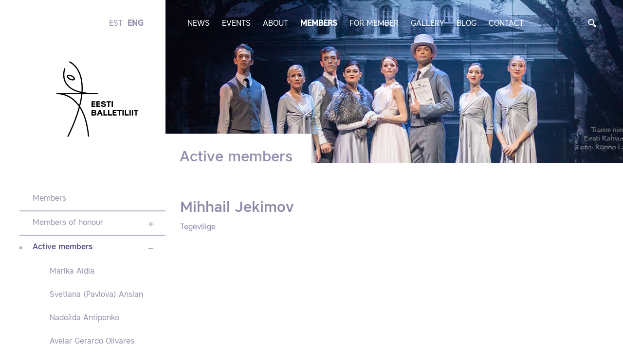

--- FILE ---
content_type: text/html; charset=utf-8
request_url: https://balletiliit.ee.teeise.veebimajutus.ee/members/active-members/mihhail-jekimov
body_size: 12963
content:
<!DOCTYPE html>
<html class="public" lang="en">
<head prefix="og: http://ogp.me/ns#">
  

  
<!--[if IE]><meta http-equiv="X-UA-Compatible" content="IE=edge"><![endif]-->


<meta http-equiv="Content-Type" content="text/html; charset=utf-8">
<meta name="viewport" content="width=device-width, initial-scale=1, maximum-scale=1, user-scalable=no">
<meta name="format-detection" content="telephone=no">







<!--[if lt IE 9]><link href="/stylesheets/ie8.css" media="screen" rel="stylesheet" type="text/css" /><![endif]-->
<link href="/stylesheets/main.css" media="screen" rel="stylesheet" type="text/css" />

<link rel="stylesheet" href="//static.voog.com/libs/edicy-search/latest/edicy-search.css">


<link href="https://fonts.googleapis.com/css?family=Anonymous+Pro:400,400i,700,700i|Arvo:400,400i,700,700i|Cousine:400,400i,700,700i|Crimson+Text:400,400i,700,700i|Fira+Sans:400,400i,700,700i|Lato:400,400i,700,700i|Lora:400,400i,700,700i|Montserrat:400,400i,700,700i|Noto+Serif:400,400i,700,700i|Open+Sans:400,400i,700,700i|PT+Sans:400,400i,700,700i|PT+Serif:400,400i,700,700i|Playfair+Display:400,400i,700,700i|Raleway:400,400i,700,700i|Roboto+Mono:400,400i,700,700i|Roboto+Slab:400,700|Roboto:400,400i,700,700i|Source+Sans+Pro:400,400i,700,700i|Ubuntu+Mono:400,400i,700,700i|Ubuntu:400,400i,700,700i&amp;subset=cyrillic,cyrillic-ext,greek,greek-ext,hebrew,latin-ext,vietnamese" rel="stylesheet">


<script src="/javascripts/modernizr-custom.min.js"></script>



<title>Active members — Estonian Ballet Union</title>




<meta property="og:type" content="website">
<meta property="og:url" content="https://balletiliit.ee.teeise.veebimajutus.ee/members/active-members">
<meta property="og:title" content="Active members — Estonian Ballet Union">
<meta property="og:site_name" content="Estonian Ballet Union">


















  <style>
  
  
  

    
  

  
  body > .background-color {
    background-color: ;
  }

  
  .container .background-color {
    background-color: rgb(255,255,255);
  }
</style>

</head>

<body class="element-page">

  <header class="header clearfix">
  <div
    class="header_image"
    style="
    background-image: url('//media.voog.com/0000/0041/7263/photos/20171101-streetcarnameddesire-1act-6045_signed_01.jpg');
    ">
    
  </div>
  <div class="container container-header">
    <div class="header_links">
      <nav class="nav js-menu-main js-popover js-prevent-sideclick">
        
        <ul class="lang">
  
    <li class="lang_item"><a class="lang_link " href="/liikmed/tegevliikmed" data-lang-code="et">EST</a></li>
  
    <li class="lang_item"><a class="lang_link  active" href="/members/active-members" data-lang-code="en">ENG</a></li>
  
  
</ul>

        
        <ul class="menu_main">
  
  
  
  
  <li class="menu_main_item">
    <a class="menu_main_link"
       href="/news">News</a>

    
  </li>
  
  <li class="menu_main_item">
    <a class="menu_main_link"
       href="/events">Events</a>

    
  </li>
  
  <li class="menu_main_item">
    <a class="menu_main_link"
       href="/about">About</a>

    
    <a
      href="#menu_subMenu-1"
      aria-controls="menu_subMenu-1"
      data-toggle="collapse"
      data-parent=".menu_main"
      aria-expanded="false"
      class="menu_collapseLink collapsed">
    </a>
    <div id="menu_subMenu-1" class="menu_subMenu collapse">
      <ul class="menu_subMenuCont">
        
        <li class="menu_subMenuItem">
          <a class="menu_subMenuLink"
             href="/about/articles-of-association">Articles of Association</a>
          
        </li>
        
        <li class="menu_subMenuItem">
          <a class="menu_subMenuLink"
             href="/about/management">Management</a>
          
            <a
              href="#menu_sub2Menu-1"
              aria-controls="menu_sub2Menu-1"
              data-toggle="collapse"
              data-parent=".menu_main"
              aria-expanded="false"
              class="menu_subMenuLinkCollapse collapsed">
            </a>
          <div id="menu_sub2Menu-1" class="menu_sub2Menu collapse">
            <ul class="menu_sub2MenuCont">
              
              <li class="menu_sub2MenuItem">
                <a href="/about/management/council" class="menu_sub2MenuLink ">Council</a>
              </li>
              
              <li class="menu_sub2MenuItem">
                <a href="/about/management/board" class="menu_sub2MenuLink ">Board</a>
              </li>
              
            </ul>
          </div>
          
          
        </li>
        

        

        
      </ul>
    </div>
    
    
  </li>
  
  <li class="menu_main_item">
    <a class="menu_main_link active"
       href="/members">Members</a>

    
    <a
      href="#menu_subMenu-2"
      aria-controls="menu_subMenu-2"
      data-toggle="collapse"
      data-parent=".menu_main"
      aria-expanded="false"
      class="menu_collapseLink collapsed">
    </a>
    <div id="menu_subMenu-2" class="menu_subMenu collapse">
      <ul class="menu_subMenuCont">
        
        <li class="menu_subMenuItem">
          <a class="menu_subMenuLink"
             href="/members/members-of-honour">Members of honour</a>
          
        </li>
        
        <li class="menu_subMenuItem">
          <a class="menu_subMenuLink active"
             href="/members/active-members">Active members</a>
          
        </li>
        
        <li class="menu_subMenuItem">
          <a class="menu_subMenuLink"
             href="/members/senior-members">Senior members</a>
          
        </li>
        
        <li class="menu_subMenuItem">
          <a class="menu_subMenuLink"
             href="/members/previous-members">Previous members</a>
          
        </li>
        

        

        
      </ul>
    </div>
    
    
  </li>
  
  <li class="menu_main_item">
    <a class="menu_main_link"
       href="/for-member">For member</a>

    
    <a
      href="#menu_subMenu-3"
      aria-controls="menu_subMenu-3"
      data-toggle="collapse"
      data-parent=".menu_main"
      aria-expanded="false"
      class="menu_collapseLink collapsed">
    </a>
    <div id="menu_subMenu-3" class="menu_subMenu collapse">
      <ul class="menu_subMenuCont">
        
        <li class="menu_subMenuItem">
          <a class="menu_subMenuLink"
             href="/for-member/support">Support</a>
          
            <a
              href="#menu_sub2Menu-2"
              aria-controls="menu_sub2Menu-2"
              data-toggle="collapse"
              data-parent=".menu_main"
              aria-expanded="false"
              class="menu_subMenuLinkCollapse collapsed">
            </a>
          <div id="menu_sub2Menu-2" class="menu_sub2Menu collapse">
            <ul class="menu_sub2MenuCont">
              
              <li class="menu_sub2MenuItem">
                <a href="/for-member/support/support-for-creative-activity" class="menu_sub2MenuLink ">Support for creative activity</a>
              </li>
              
              <li class="menu_sub2MenuItem">
                <a href="/for-member/support/creative-scholarship" class="menu_sub2MenuLink ">Creative scholarship</a>
              </li>
              
              <li class="menu_sub2MenuItem">
                <a href="/for-member/support/compensation-for-medical-expenses" class="menu_sub2MenuLink ">Compensation for medical expenses</a>
              </li>
              
              <li class="menu_sub2MenuItem">
                <a href="/for-member/support/compensation-for-tickets-to-cultural-performances" class="menu_sub2MenuLink ">Compensation for tickets to cultural performances</a>
              </li>
              
              <li class="menu_sub2MenuItem">
                <a href="/for-member/support/anniversary-support" class="menu_sub2MenuLink ">Anniversary support</a>
              </li>
              
            </ul>
          </div>
          
          
        </li>
        
        <li class="menu_subMenuItem">
          <a class="menu_subMenuLink"
             href="/for-member/documents">Applications</a>
          
        </li>
        
        <li class="menu_subMenuItem">
          <a class="menu_subMenuLink"
             href="/for-member/instructions">Instructions for filling in the documents</a>
          
        </li>
        

        

        
      </ul>
    </div>
    
    
  </li>
  
  <li class="menu_main_item">
    <a class="menu_main_link"
       href="/gallery">Gallery</a>

    
    <a
      href="#menu_subMenu-4"
      aria-controls="menu_subMenu-4"
      data-toggle="collapse"
      data-parent=".menu_main"
      aria-expanded="false"
      class="menu_collapseLink collapsed">
    </a>
    <div id="menu_subMenu-4" class="menu_subMenu collapse">
      <ul class="menu_subMenuCont">
        
        <li class="menu_subMenuItem">
          <a class="menu_subMenuLink"
             href="/gallery/estonian-ballet-union-s-20th-birthday-party-in-theatre-estonia-s-wintergarden-14-05-2018">Estonian Ballet Union's 20th birthday party in theatre Estonia's wintergarden, 14.05.2018</a>
          
        </li>
        
        <li class="menu_subMenuItem">
          <a class="menu_subMenuLink"
             href="/gallery/exhibition-of-ballet-photos-inthe-house-of-estonian-parliament">Exhibition of Ballet Photos in the house of Estonian Parliament</a>
          
        </li>
        
        <li class="menu_subMenuItem">
          <a class="menu_subMenuLink"
             href="/gallery/ballet-union-members-christmas-party-in-tartu-1">Ballet Union members' Christmas Party in Tartu 2019</a>
          
        </li>
        
        <li class="menu_subMenuItem">
          <a class="menu_subMenuLink"
             href="/gallery/ballet-union-members-christmas-party-in-tallinn">Ballet Union members' Christmas Party in Tallinn 2019</a>
          
        </li>
        
        <li class="menu_subMenuItem">
          <a class="menu_subMenuLink"
             href="/gallery/general-meeting-28-sept-2020">General Meeting 28 Sept 2020</a>
          
        </li>
        

        

        
      </ul>
    </div>
    
    
  </li>
  
  <li class="menu_main_item">
    <a class="menu_main_link"
       href="/blog">Blog</a>

    
  </li>
  
  <li class="menu_main_item">
    <a class="menu_main_link"
       href="/contact">Contact</a>

    
  </li>
  

  
</ul>

      </nav>
      
  <div id="search" class="search js-search js-modal-overlay">
    <a href="#search_form"
       aria-controls="search_form"
       data-toggle="collapse"
       data-parent="#search"
       aria-expanded="false"
       class="search_opener collapsed">
      <img src="/assets/magnifier.svg" alt="" />
    </a>
    <div class="search-inner js-modal">
      <form id="search_form" class="search-form collapse js-search-form" method="get" action="#">
        <div class="search-left">
          <input id="onpage_search" class="search_input js-search-input js-input-dynamic" type="text" name="" placeholder="Search" autocomplete="off">
        </div>
        <div class="search_buttonCont">
          <input class="search-submit js-search-submit" type="submit" value="Search" name="">
        </div>
      </form>
    </div>
  </div>


      <button class="menu_btn">
        <img src="/assets/menu.svg" alt="">
      </button>

    </div>
    <div class="header_logo">
      <a href="/en">
        <img class="header_logo_img header_logo_img-desktop" src="/assets/balletiliit-logo.svg"
             alt="" title="">
        <img class="header_logo_img header_logo_img-mobile" src="/assets/balletiliit-logo-mobile.svg"
             alt="" title="">
      </a>
    </div>
    <h1 class="header_pageTitle">
      Active members
    </h1>
    
  </div>
</header>



  <main class="content" role="main" data-search-indexing-allowed="true">
    <div class="container">
      <div class="sidebar" data-search-indexing-allowed="false">
        







<section class="section">
  <ul class="sideMenu">
    
    <li class="sideMenu_item sideMenu_item-main">
      <a class="sideMenu_link"
         href="/members">Members</a>
      <a
        href="#sideMenu_itemCont"
        aria-controls="sideMenu_subMenuCont-5"
        data-toggle="collapse"
        data-parent=".sideMenu"
        aria-expanded="true"
        class="sideMenu_collapseLink sideMenu_collapseLink-mainCollapser">
      </a>
      <ul id="sideMenu_itemCont" class="sideMenu_itemCont collapse in">
        
        

        

        
        
        <li class="sideMenu_item">
          <a class="sideMenu_link"
             href="/members/members-of-honour">Members of honour</a>

          





        
              <a
                      href="#sideMenu_subMenuCont-1"
                      aria-controls="sideMenu_subMenuCont-1"
                      data-toggle="collapse"
                      data-parent=".sideMenu"
                      aria-expanded="false"
                      class="sideMenu_collapseLink collapsed">
              </a>
              <div id="sideMenu_subMenuCont-1"
                  class="sideMenu_subMenuCont collapse ">
                <ul class="sideMenu_subMenu">

                    

                        
                          
                          <li class="sideMenu_subItem">
                            <a class="sideMenu_subLink untranslated fci-editor-menuadd"
                              href="/members/members-of-honour/ilse-adusson">Ilse Adusson</a>
                          </li>
                          
                        
                          
                        
                          
                          <li class="sideMenu_subItem">
                            <a class="sideMenu_subLink untranslated fci-editor-menuadd"
                              href="/members/members-of-honour/toomas-edur">Toomas Edur</a>
                          </li>
                          
                        
                          
                        
                          
                        
                          
                        
                          
                        
                          
                        
                          
                          <li class="sideMenu_subItem">
                            <a class="sideMenu_subLink untranslated fci-editor-menuadd"
                              href="/members/members-of-honour/kaie-korb">Kaie Kõrb</a>
                          </li>
                          
                        
                          
                        
                          
                          <li class="sideMenu_subItem">
                            <a class="sideMenu_subLink untranslated fci-editor-menuadd"
                              href="/members/members-of-honour/aime-leis">Aime Leis</a>
                          </li>
                          
                        
                          
                        
                          
                          <li class="sideMenu_subItem">
                            <a class="sideMenu_subLink untranslated fci-editor-menuadd"
                              href="/members/members-of-honour/mai-murdmaa">Mai Murdmaa</a>
                          </li>
                          
                        
                          
                        
                          
                          <li class="sideMenu_subItem">
                            <a class="sideMenu_subLink untranslated fci-editor-menuadd"
                              href="/members/members-of-honour/age-oks">Age Oks</a>
                          </li>
                          
                        
                          
                        
                          
                        
                          
                          <li class="sideMenu_subItem">
                            <a class="sideMenu_subLink untranslated fci-editor-menuadd"
                              href="/members/members-of-honour/iivi-zajedova">Iivi (Randla) Zajedova</a>
                          </li>
                          
                        
                          
                        
                          
                        
                          
                        
                          
                          <li class="sideMenu_subItem">
                            <a class="sideMenu_subLink untranslated fci-editor-menuadd"
                              href="/members/members-of-honour/jelena-poznjak">Jelena (Poznjak) Kõlar</a>
                          </li>
                          
                        
                          
                        
                          
                        
                          
                          <li class="sideMenu_subItem">
                            <a class="sideMenu_subLink untranslated fci-editor-menuadd"
                              href="/members/members-of-honour/tiiu-randviir">Tiiu (Randviir) Tölp</a>
                          </li>
                          
                        
                          
                        
                          
                        
                          
                          <li class="sideMenu_subItem">
                            <a class="sideMenu_subLink untranslated fci-editor-menuadd"
                              href="/members/members-of-honour/mare-tommingas">Mare Tommingas</a>
                          </li>
                          
                        
                          
                        
                          
                        
                          
                        
                          
                          <li class="sideMenu_subItem">
                            <a class="sideMenu_subLink untranslated fci-editor-menuadd"
                              href="/members/members-of-honour/juris-zigurs">Juris Žigurs</a>
                          </li>
                          
                        
                          
                        
                          
                        
                          
                        
                          
                        
                          
                        
                          
                        
                          
                        
                          
                        
                          
                        
                          
                        
                          
                        
                          
                        
                          
                        
                          
                        
                          
                        
                          
                        
                          
                        
                          
                        
                          
                        
                          
                        
                          
                        
                          
                        
                          
                        
                          
                        
                          
                        
                          
                        
                          
                        
                          
                        
                          
                        
                          
                        
                          
                        
                          
                        
                          
                        
                          
                        
                          
                        
                          
                        
                          
                        
                          
                        
                          
                        
                          
                        
                          
                        
                          
                        
                          
                        
                          
                        
                          
                        
                          
                        
                          
                        
                          
                        
                          
                        
                          
                        
                          
                        
                          
                        
                          
                        
                          
                        
                          
                        
                          
                        
                          
                        
                          
                        
                          
                        
                          
                        
                          
                        
                          
                        
                          
                        
                          
                        
                          
                        
                          
                        
                          
                        
                          
                        
                          
                        
                          
                        
                          
                        
                          
                        
                          
                        
                          
                        
                          
                        
                          
                        
                          
                        
                          
                        
                          
                        
                          
                        
                          
                        
                          
                        
                          
                        
                          
                        
                          
                        
                          
                        
                          
                        
                          
                        
                          
                        
                          
                        
                          
                        
                          
                        
                          
                        
                          
                        
                          
                        
                          
                        
                          
                        
                          
                        
                          
                        
                          
                        
                          
                        
                          
                        
                          
                        
                          
                        
                          
                        
                          
                        
                          
                        
                          
                        
                          
                        
                          
                        
                          
                        
                          
                        
                          
                        
                          
                        
                          
                        
                          
                        
                          
                        
                          
                        
                          
                        
                          
                        
                          
                        
                          
                        
                          
                        
                          
                        
                          
                        
                          
                        
                          
                        
                          
                        
                          
                        
                          
                        
                          
                        
                          
                        
                          
                        
                          
                        
                          
                        
                          
                        
                          
                        
                          
                        
                          
                        
                          
                        
                          
                        
                          
                        
                          
                        
                          
                        
                          
                        
                          
                        
                          
                        
                          
                        
                          
                        
                          
                        
                          
                        
                          
                        
                          
                        
                          
                        
                          
                        
                          
                        
                          
                        
                          
                        
                          
                        
                          
                        
                          
                        
                          
                        
                          
                        
                          
                        
                          
                        
                          
                        
                          
                        
                          
                        
                          
                        
                          
                        
                          
                        
                          
                        
                          
                        
                          
                        
                          
                        
                          
                        
                          
                        
                          
                        
                          
                        
                          
                        
                          
                        
                          
                        
                          
                        

                      

                  


                </ul>
              </div>
            


          

          

        </li>
        
        

        
        
        <li class="sideMenu_item sideMenu_item-selected opened">
          <a class="sideMenu_link sideMenu_link-selected"
             href="/members/active-members">Active members</a>

          





        
              <a
                      href="#sideMenu_subMenuCont-2"
                      aria-controls="sideMenu_subMenuCont-2"
                      data-toggle="collapse"
                      data-parent=".sideMenu"
                      aria-expanded="true"
                      class="sideMenu_collapseLink">
              </a>
              <div id="sideMenu_subMenuCont-2"
                  class="sideMenu_subMenuCont collapse in">
                <ul class="sideMenu_subMenu">

                    

                        
                          
                        
                          
                          <li class="sideMenu_subItem">
                            <a class="sideMenu_subLink untranslated fci-editor-menuadd"
                              href="/members/active-members/marika-aidla">Marika Aidla</a>
                          </li>
                          
                        
                          
                        
                          
                          <li class="sideMenu_subItem">
                            <a class="sideMenu_subLink untranslated fci-editor-menuadd"
                              href="/members/active-members/svetlana-anslan">Svetlana (Pavlova) Anslan</a>
                          </li>
                          
                        
                          
                        
                          
                        
                          
                          <li class="sideMenu_subItem">
                            <a class="sideMenu_subLink untranslated fci-editor-menuadd"
                              href="/members/active-members/nadezhda-antipenko">Nadežda Antipenko</a>
                          </li>
                          
                        
                          
                        
                          
                        
                          
                          <li class="sideMenu_subItem">
                            <a class="sideMenu_subLink untranslated fci-editor-menuadd"
                              href="/members/active-members/avelar-gerardo-olivares">Avelar Gerardo Olivares</a>
                          </li>
                          
                        
                          
                        
                          
                        
                          
                        
                          
                        
                          
                        
                          
                        
                          
                        
                          
                        
                          
                        
                          
                        
                          
                        
                          
                        
                          
                          <li class="sideMenu_subItem">
                            <a class="sideMenu_subLink untranslated fci-editor-menuadd"
                              href="/members/active-members/rita-dolgihh">Rita Dolgihh</a>
                          </li>
                          
                        
                          
                        
                          
                        
                          
                          <li class="sideMenu_subItem">
                            <a class="sideMenu_subLink untranslated fci-editor-menuadd"
                              href="/members/active-members/margarita-dombrovskaja">Margarita Dombrovskaja</a>
                          </li>
                          
                        
                          
                        
                          
                        
                          
                          <li class="sideMenu_subItem">
                            <a class="sideMenu_subLink untranslated fci-editor-menuadd"
                              href="/members/active-members/alexander-drew">Alexander Germain Drew</a>
                          </li>
                          
                        
                          
                          <li class="sideMenu_subItem">
                            <a class="sideMenu_subLink untranslated fci-editor-menuadd"
                              href="/members/active-members/maria-engel">Maria Isabella Jacqueline Engel</a>
                          </li>
                          
                        
                          
                        
                          
                        
                          
                          <li class="sideMenu_subItem">
                            <a class="sideMenu_subLink untranslated fci-editor-menuadd"
                              href="/members/active-members/marjana-fazullina">Marjana Fazullina</a>
                          </li>
                          
                        
                          
                        
                          
                          <li class="sideMenu_subItem">
                            <a class="sideMenu_subLink untranslated fci-editor-menuadd"
                              href="/members/active-members/viktor-fedortsenko">Viktor Fedortšenko</a>
                          </li>
                          
                        
                          
                        
                          
                          <li class="sideMenu_subItem">
                            <a class="sideMenu_subLink untranslated fci-editor-menuadd"
                              href="/members/active-members/sergei-fedossejev">Sergei Fedossejev</a>
                          </li>
                          
                        
                          
                        
                          
                          <li class="sideMenu_subItem">
                            <a class="sideMenu_subLink untranslated fci-editor-menuadd"
                              href="/members/active-members/alexandra-heidi-foyen">Alexandra Heidi Foyen</a>
                          </li>
                          
                        
                          
                        
                          
                          <li class="sideMenu_subItem">
                            <a class="sideMenu_subLink untranslated fci-editor-menuadd"
                              href="/members/active-members/luana-georg">Luana Georg</a>
                          </li>
                          
                        
                          
                        
                          
                          <li class="sideMenu_subItem">
                            <a class="sideMenu_subLink untranslated fci-editor-menuadd"
                              href="/members/active-members/georgia-toni-giboin">Georgia Toni Giboin</a>
                          </li>
                          
                        
                          
                        
                          
                        
                          
                        
                          
                          <li class="sideMenu_subItem">
                            <a class="sideMenu_subLink untranslated fci-editor-menuadd"
                              href="/members/active-members/jevgeni-grib">Jevgeni Grib</a>
                          </li>
                          
                        
                          
                        
                          
                          <li class="sideMenu_subItem">
                            <a class="sideMenu_subLink untranslated fci-editor-menuadd"
                              href="/members/active-members/darja-gunter">Darja Günter</a>
                          </li>
                          
                        
                          
                        
                          
                          <li class="sideMenu_subItem">
                            <a class="sideMenu_subLink untranslated fci-editor-menuadd"
                              href="/members/active-members/irina-harm">Irina Härm</a>
                          </li>
                          
                        
                          
                        
                          
                        
                          
                          <li class="sideMenu_subItem">
                            <a class="sideMenu_subLink untranslated fci-editor-menuadd"
                              href="/members/active-members/ingrid-iter">Ingrid Iter</a>
                          </li>
                          
                        
                          
                        
                          
                          <li class="sideMenu_subItem">
                            <a class="sideMenu_subLink untranslated fci-editor-menuadd"
                              href="/members/active-members/oliver-jahelka">Oliver Jahelka</a>
                          </li>
                          
                        
                          
                        
                          
                          <li class="sideMenu_subItem">
                            <a class="sideMenu_subLink untranslated fci-editor-menuadd"
                              href="/members/active-members/viesturs-jansons">Viesturs Jansons</a>
                          </li>
                          
                        
                          
                        
                          
                          <li class="sideMenu_subItem">
                            <a class="sideMenu_subLink untranslated fci-editor-menuadd"
                              href="/members/active-members/juri-jekimov">Juri Jekimov</a>
                          </li>
                          
                        
                          
                        
                          
                        
                          
                        
                          
                        
                          
                        
                          
                          <li class="sideMenu_subItem">
                            <a class="sideMenu_subLink untranslated fci-editor-menuadd"
                              href="/members/active-members/aivar-kallaste">Aivar Kallaste</a>
                          </li>
                          
                        
                          
                          <li class="sideMenu_subItem">
                            <a class="sideMenu_subLink untranslated fci-editor-menuadd"
                              href="/members/active-members/jelena-karpova">Jelena Karpova</a>
                          </li>
                          
                        
                          
                        
                          
                          <li class="sideMenu_subItem">
                            <a class="sideMenu_subLink untranslated fci-editor-menuadd"
                              href="/members/active-members/julia-kaskovskaja">Julia Kaškovskaja</a>
                          </li>
                          
                        
                          
                        
                          
                          <li class="sideMenu_subItem">
                            <a class="sideMenu_subLink untranslated fci-editor-menuadd"
                              href="/members/active-members/marina-kesler">Marina Kesler</a>
                          </li>
                          
                        
                          
                        
                          
                          <li class="sideMenu_subItem">
                            <a class="sideMenu_subLink untranslated fci-editor-menuadd"
                              href="/members/active-members/daniel-kirspuu">Daniel Kirspuu</a>
                          </li>
                          
                        
                          
                        
                          
                          <li class="sideMenu_subItem">
                            <a class="sideMenu_subLink untranslated fci-editor-menuadd"
                              href="/members/active-members/katrin-kivimagi">Katrin Kivimägi</a>
                          </li>
                          
                        
                          
                        
                          
                          <li class="sideMenu_subItem">
                            <a class="sideMenu_subLink untranslated fci-editor-menuadd"
                              href="/members/active-members/heli-kohv">Heli Kohv</a>
                          </li>
                          
                        
                          
                        
                          
                          <li class="sideMenu_subItem">
                            <a class="sideMenu_subLink untranslated fci-editor-menuadd"
                              href="/members/active-members/serafima-kolodkina">Serafima Kolodkina</a>
                          </li>
                          
                        
                          
                          <li class="sideMenu_subItem">
                            <a class="sideMenu_subLink untranslated fci-editor-menuadd"
                              href="/members/active-members/sanna-kondas">Sanna Kondas</a>
                          </li>
                          
                        
                          
                        
                          
                          <li class="sideMenu_subItem">
                            <a class="sideMenu_subLink untranslated fci-editor-menuadd"
                              href="/members/active-members/heidi-kopti">Heidi Kopti</a>
                          </li>
                          
                        
                          
                        
                          
                        
                          
                        
                          
                        
                          
                          <li class="sideMenu_subItem">
                            <a class="sideMenu_subLink untranslated fci-editor-menuadd"
                              href="/members/active-members/kaja-kreitzberg">Kaja Kreitzberg</a>
                          </li>
                          
                        
                          
                        
                          
                        
                          
                          <li class="sideMenu_subItem">
                            <a class="sideMenu_subLink untranslated fci-editor-menuadd"
                              href="/members/active-members/tiina-kripsaar">Tiina Kripsaar</a>
                          </li>
                          
                        
                          
                          <li class="sideMenu_subItem">
                            <a class="sideMenu_subLink untranslated fci-editor-menuadd"
                              href="/members/active-members/anita-kuroljova">Anita Kurõljova</a>
                          </li>
                          
                        
                          
                        
                          
                          <li class="sideMenu_subItem">
                            <a class="sideMenu_subLink untranslated fci-editor-menuadd"
                              href="/members/active-members/annaroberta-lahesoo">Anna-Roberta Lahesoo</a>
                          </li>
                          
                        
                          
                          <li class="sideMenu_subItem">
                            <a class="sideMenu_subLink untranslated fci-editor-menuadd"
                              href="/members/active-members/seili-looritskambre">Seili Loorits-Kämbre</a>
                          </li>
                          
                        
                          
                          <li class="sideMenu_subItem">
                            <a class="sideMenu_subLink untranslated fci-editor-menuadd"
                              href="/members/active-members/eva-luts">Eva Luts</a>
                          </li>
                          
                        
                          
                          <li class="sideMenu_subItem">
                            <a class="sideMenu_subLink untranslated fci-editor-menuadd"
                              href="/members/active-members/sergei-lvov">Sergei Lvov</a>
                          </li>
                          
                        
                          
                        
                          
                          <li class="sideMenu_subItem">
                            <a class="sideMenu_subLink untranslated fci-editor-menuadd"
                              href="/members/active-members/nanae-maruyama">Nanae Maruyama</a>
                          </li>
                          
                        
                          
                        
                          
                          <li class="sideMenu_subItem">
                            <a class="sideMenu_subLink untranslated fci-editor-menuadd"
                              href="/members/active-members/marika-muiste">Marika Muiste</a>
                          </li>
                          
                        
                          
                          <li class="sideMenu_subItem">
                            <a class="sideMenu_subLink untranslated fci-editor-menuadd"
                              href="/members/active-members/kristin-murula">Kristin Murula</a>
                          </li>
                          
                        
                          
                          <li class="sideMenu_subItem">
                            <a class="sideMenu_subLink untranslated fci-editor-menuadd"
                              href="/members/active-members/merilin-mutli">Merilin Mutli</a>
                          </li>
                          
                        
                          
                          <li class="sideMenu_subItem">
                            <a class="sideMenu_subLink untranslated fci-editor-menuadd"
                              href="/members/active-members/sayaka-nagahiro">Sayaka Nagahiro</a>
                          </li>
                          
                        
                          
                          <li class="sideMenu_subItem">
                            <a class="sideMenu_subLink untranslated fci-editor-menuadd"
                              href="/members/active-members/vitali-nikolajev">Vitali Nikolajev</a>
                          </li>
                          
                        
                          
                          <li class="sideMenu_subItem">
                            <a class="sideMenu_subLink untranslated fci-editor-menuadd"
                              href="/members/active-members/ketlin-oja">Ketlin (Oja) Riitmuru</a>
                          </li>
                          
                        
                          
                          <li class="sideMenu_subItem">
                            <a class="sideMenu_subLink untranslated fci-editor-menuadd"
                              href="/members/active-members/reet-paavel">Reet Paavel</a>
                          </li>
                          
                        
                          
                          <li class="sideMenu_subItem">
                            <a class="sideMenu_subLink untranslated fci-editor-menuadd"
                              href="/members/active-members/irina-pahn">Irina Pähn</a>
                          </li>
                          
                        
                          
                          <li class="sideMenu_subItem">
                            <a class="sideMenu_subLink untranslated fci-editor-menuadd"
                              href="/members/active-members/maigret-peetson">Maigret Peetson</a>
                          </li>
                          
                        
                          
                          <li class="sideMenu_subItem">
                            <a class="sideMenu_subLink untranslated fci-editor-menuadd"
                              href="/members/active-members/tuuli-peremees">Tuuli Peremees</a>
                          </li>
                          
                        
                          
                          <li class="sideMenu_subItem">
                            <a class="sideMenu_subLink untranslated fci-editor-menuadd"
                              href="/members/active-members/jaak-poldma">Jaak Põldma</a>
                          </li>
                          
                        
                          
                          <li class="sideMenu_subItem">
                            <a class="sideMenu_subLink untranslated fci-editor-menuadd"
                              href="/members/active-members/hedi-pundonen">Hedi Pundonen</a>
                          </li>
                          
                        
                          
                        
                          
                          <li class="sideMenu_subItem">
                            <a class="sideMenu_subLink untranslated fci-editor-menuadd"
                              href="/members/active-members/laura-ragel">Laura Ragel</a>
                          </li>
                          
                        
                          
                          <li class="sideMenu_subItem">
                            <a class="sideMenu_subLink untranslated fci-editor-menuadd"
                              href="/members/active-members/dagmar-rangsaal">Dagmar Rang-Saal</a>
                          </li>
                          
                        
                          
                          <li class="sideMenu_subItem">
                            <a class="sideMenu_subLink untranslated fci-editor-menuadd"
                              href="/members/active-members/ulle-rebane">Ülle Rebane</a>
                          </li>
                          
                        
                          
                          <li class="sideMenu_subItem">
                            <a class="sideMenu_subLink untranslated fci-editor-menuadd"
                              href="/members/active-members/galina-rohumaa">Galina (Lauš) Rohumaa</a>
                          </li>
                          
                        
                          
                          <li class="sideMenu_subItem">
                            <a class="sideMenu_subLink untranslated fci-editor-menuadd"
                              href="/members/active-members/benjamin-kyprianos">Benjamin Kyprianos</a>
                          </li>
                          
                        
                          
                        
                          
                          <li class="sideMenu_subItem">
                            <a class="sideMenu_subLink untranslated fci-editor-menuadd"
                              href="/members/active-members/raminta-rudzionyte">Raminta Rudžionyte</a>
                          </li>
                          
                        
                          
                          <li class="sideMenu_subItem">
                            <a class="sideMenu_subLink untranslated fci-editor-menuadd"
                              href="/members/active-members/anu-ruusmaa">Anu Ruusmaa</a>
                          </li>
                          
                        
                          
                          <li class="sideMenu_subItem">
                            <a class="sideMenu_subLink untranslated fci-editor-menuadd"
                              href="/members/active-members/mehis-saaber">Mehis Saaber</a>
                          </li>
                          
                        
                          
                          <li class="sideMenu_subItem">
                            <a class="sideMenu_subLink untranslated fci-editor-menuadd"
                              href="/members/active-members/lemme-saarma">Lemme (Järvi) Saarma</a>
                          </li>
                          
                        
                          
                          <li class="sideMenu_subItem">
                            <a class="sideMenu_subLink untranslated fci-editor-menuadd"
                              href="/members/active-members/ksenia-seletskaja">Ksenia Seletskaja</a>
                          </li>
                          
                        
                          
                          <li class="sideMenu_subItem">
                            <a class="sideMenu_subLink untranslated fci-editor-menuadd"
                              href="/members/active-members/mirell-sork">Mirell Sork</a>
                          </li>
                          
                        
                          
                          <li class="sideMenu_subItem">
                            <a class="sideMenu_subLink untranslated fci-editor-menuadd"
                              href="/members/active-members/inna-sormus">Inna Sõrmus</a>
                          </li>
                          
                        
                          
                          <li class="sideMenu_subItem">
                            <a class="sideMenu_subLink untranslated fci-editor-menuadd"
                              href="/members/active-members/janika-suurmets">Janika Suurmets</a>
                          </li>
                          
                        
                          
                          <li class="sideMenu_subItem">
                            <a class="sideMenu_subLink untranslated fci-editor-menuadd"
                              href="/members/active-members/polina-zukovalazartsuk">Polina Žukova</a>
                          </li>
                          
                        
                          
                          <li class="sideMenu_subItem">
                            <a class="sideMenu_subLink untranslated fci-editor-menuadd"
                              href="/members/active-members/gennadi-zurbenko">Gennadi Žurbenko</a>
                          </li>
                          
                        
                          
                        
                          
                          <li class="sideMenu_subItem">
                            <a class="sideMenu_subLink untranslated fci-editor-menuadd"
                              href="/members/active-members/oksana-tralla">Oksana (Titova) Tralla-Anger</a>
                          </li>
                          
                        
                          
                          <li class="sideMenu_subItem">
                            <a class="sideMenu_subLink untranslated fci-editor-menuadd"
                              href="/members/active-members/jack-traylen">Jack Traylen</a>
                          </li>
                          
                        
                          
                          <li class="sideMenu_subItem">
                            <a class="sideMenu_subLink untranslated fci-editor-menuadd"
                              href="/members/active-members/marina-tsirkova">Marina Tširkova</a>
                          </li>
                          
                        
                          
                          <li class="sideMenu_subItem">
                            <a class="sideMenu_subLink untranslated fci-editor-menuadd"
                              href="/members/active-members/eve-andretuga">Eve (Andre) Tuga</a>
                          </li>
                          
                        
                          
                          <li class="sideMenu_subItem">
                            <a class="sideMenu_subLink untranslated fci-editor-menuadd"
                              href="/members/active-members/teele-ude">Teele Ude</a>
                          </li>
                          
                        
                          
                          <li class="sideMenu_subItem">
                            <a class="sideMenu_subLink untranslated fci-editor-menuadd"
                              href="/members/active-members/triinu-leppikupkin">Triinu Leppik-Upkin</a>
                          </li>
                          
                        
                          
                          <li class="sideMenu_subItem">
                            <a class="sideMenu_subLink untranslated fci-editor-menuadd"
                              href="/members/active-members/sergei-upkin">Sergei Upkin</a>
                          </li>
                          
                        
                          
                          <li class="sideMenu_subItem">
                            <a class="sideMenu_subLink untranslated fci-editor-menuadd"
                              href="/members/active-members/helen-veidebaum">Helen (Org) Veidebaum</a>
                          </li>
                          
                        
                          
                          <li class="sideMenu_subItem">
                            <a class="sideMenu_subLink untranslated fci-editor-menuadd"
                              href="/members/active-members/svetlana-veiler">Svetlana Veiler</a>
                          </li>
                          
                        
                          
                          <li class="sideMenu_subItem">
                            <a class="sideMenu_subLink untranslated fci-editor-menuadd"
                              href="/members/active-members/tatjana-voronina">Tatjana Voronina (Volmer)</a>
                          </li>
                          
                        
                          
                          <li class="sideMenu_subItem">
                            <a class="sideMenu_subLink untranslated fci-editor-menuadd"
                              href="/members/active-members/marina-volkova">Marina Volkova</a>
                          </li>
                          
                        
                          
                          <li class="sideMenu_subItem">
                            <a class="sideMenu_subLink untranslated fci-editor-menuadd"
                              href="/members/active-members/urvely-voogand">Urve-Ly Voogand</a>
                          </li>
                          
                        
                          
                        
                          
                          <li class="sideMenu_subItem">
                            <a class="sideMenu_subLink untranslated fci-editor-menuadd"
                              href="/members/active-members/yukiko-yanagi">Yukiko Yanagi</a>
                          </li>
                          
                        
                          
                        
                          
                          <li class="sideMenu_subItem">
                            <a class="sideMenu_subLink untranslated fci-editor-menuadd"
                              href="/members/active-members/gus-kyeema-upchurch">Gus Upchurch</a>
                          </li>
                          
                        
                          
                          <li class="sideMenu_subItem">
                            <a class="sideMenu_subLink untranslated fci-editor-menuadd"
                              href="/members/active-members/marcus-nilson">Marcus Nilson</a>
                          </li>
                          
                        
                          
                          <li class="sideMenu_subItem">
                            <a class="sideMenu_subLink untranslated fci-editor-menuadd"
                              href="/members/active-members/karina-laura-leshkin">Karina Laura Leshkin</a>
                          </li>
                          
                        
                          
                          <li class="sideMenu_subItem">
                            <a class="sideMenu_subLink untranslated fci-editor-menuadd"
                              href="/members/active-members/kulli-reinkubjas">Külli Reinkubjas</a>
                          </li>
                          
                        
                          
                          <li class="sideMenu_subItem">
                            <a class="sideMenu_subLink untranslated fci-editor-menuadd"
                              href="/members/active-members/karoli-joelaid">Karoli Jõelaid</a>
                          </li>
                          
                        
                          
                          <li class="sideMenu_subItem">
                            <a class="sideMenu_subLink untranslated fci-editor-menuadd"
                              href="/members/active-members/abigail-jean-mattox">Abigail Mattox</a>
                          </li>
                          
                        
                          
                          <li class="sideMenu_subItem">
                            <a class="sideMenu_subLink untranslated fci-editor-menuadd"
                              href="/members/active-members/eva-kram">Eva Kram</a>
                          </li>
                          
                        
                          
                        
                          
                          <li class="sideMenu_subItem">
                            <a class="sideMenu_subLink untranslated fci-editor-menuadd"
                              href="/members/active-members/laura-maya">Laura Maya</a>
                          </li>
                          
                        
                          
                          <li class="sideMenu_subItem">
                            <a class="sideMenu_subLink untranslated fci-editor-menuadd"
                              href="/members/active-members/ana-maria-gergely">Ana Maria Gergely</a>
                          </li>
                          
                        
                          
                          <li class="sideMenu_subItem">
                            <a class="sideMenu_subLink untranslated fci-editor-menuadd"
                              href="/members/active-members/nikolaos-gkentsef">Nikolaos Gkentsef</a>
                          </li>
                          
                        
                          
                        
                          
                        
                          
                        
                          
                          <li class="sideMenu_subItem">
                            <a class="sideMenu_subLink untranslated fci-editor-menuadd"
                              href="/members/active-members/kim-jana-hugi">Kim Jana Hügi</a>
                          </li>
                          
                        
                          
                          <li class="sideMenu_subItem">
                            <a class="sideMenu_subLink untranslated fci-editor-menuadd"
                              href="/members/active-members/connor-michael-williams">Connor Michael Williams</a>
                          </li>
                          
                        
                          
                          <li class="sideMenu_subItem">
                            <a class="sideMenu_subLink untranslated fci-editor-menuadd"
                              href="/members/active-members/ellinor-piirimae">Ellinor Piirimäe</a>
                          </li>
                          
                        
                          
                        
                          
                        
                          
                          <li class="sideMenu_subItem">
                            <a class="sideMenu_subLink untranslated fci-editor-menuadd"
                              href="/members/active-members/josef-william-jagger">Josef Jagger</a>
                          </li>
                          
                        
                          
                        
                          
                          <li class="sideMenu_subItem">
                            <a class="sideMenu_subLink untranslated fci-editor-menuadd"
                              href="/members/active-members/helen-varno">Helen Värno</a>
                          </li>
                          
                        
                          
                        
                          
                        
                          
                          <li class="sideMenu_subItem">
                            <a class="sideMenu_subLink untranslated fci-editor-menuadd"
                              href="/members/active-members/selma-strandberg">Selma Strandberg</a>
                          </li>
                          
                        
                          
                        
                          
                          <li class="sideMenu_subItem">
                            <a class="sideMenu_subLink untranslated fci-editor-menuadd"
                              href="/members/active-members/yuta-irikura">Yuta Irikura</a>
                          </li>
                          
                        
                          
                          <li class="sideMenu_subItem">
                            <a class="sideMenu_subLink untranslated fci-editor-menuadd"
                              href="/members/active-members/maarja-praks">Maarja Praks</a>
                          </li>
                          
                        
                          
                        
                          
                        
                          
                        
                          
                        
                          
                        
                          
                          <li class="sideMenu_subItem">
                            <a class="sideMenu_subLink untranslated fci-editor-menuadd"
                              href="/members/active-members/joel-calstar-fisher">Joel Calstar-Fisher</a>
                          </li>
                          
                        
                          
                          <li class="sideMenu_subItem">
                            <a class="sideMenu_subLink untranslated fci-editor-menuadd"
                              href="/members/active-members/cristiano-principato">Cristiano Principato</a>
                          </li>
                          
                        
                          
                          <li class="sideMenu_subItem">
                            <a class="sideMenu_subLink untranslated fci-editor-menuadd"
                              href="/members/active-members/olga-rjabikova">Olga Rjabikova</a>
                          </li>
                          
                        
                          
                          <li class="sideMenu_subItem">
                            <a class="sideMenu_subLink untranslated fci-editor-menuadd"
                              href="/members/active-members/natalie-barbis">Natalie Barbis</a>
                          </li>
                          
                        
                          
                          <li class="sideMenu_subItem">
                            <a class="sideMenu_subLink untranslated fci-editor-menuadd"
                              href="/members/active-members/caroline-maquignon">Caroline Maquignon</a>
                          </li>
                          
                        
                          
                        
                          
                        
                          
                          <li class="sideMenu_subItem">
                            <a class="sideMenu_subLink untranslated fci-editor-menuadd"
                              href="/members/active-members/maia-shutova">Maia Shutova</a>
                          </li>
                          
                        
                          
                          <li class="sideMenu_subItem">
                            <a class="sideMenu_subLink untranslated fci-editor-menuadd"
                              href="/members/active-members/phillipa-mccann">Phillipa McCann</a>
                          </li>
                          
                        
                          
                          <li class="sideMenu_subItem">
                            <a class="sideMenu_subLink untranslated fci-editor-menuadd"
                              href="/members/active-members/antonio-gallo">Antonio Gallo</a>
                          </li>
                          
                        
                          
                        
                          
                          <li class="sideMenu_subItem">
                            <a class="sideMenu_subLink untranslated fci-editor-menuadd"
                              href="/members/active-members/benjamin-newman">Benjamin Newman</a>
                          </li>
                          
                        
                          
                        
                          
                          <li class="sideMenu_subItem">
                            <a class="sideMenu_subLink untranslated fci-editor-menuadd"
                              href="/members/active-members/pol-monsech">Pol Monsech</a>
                          </li>
                          
                        
                          
                          <li class="sideMenu_subItem">
                            <a class="sideMenu_subLink untranslated fci-editor-menuadd"
                              href="/members/active-members/maarja-jaanovits">Maarja Jaanovits</a>
                          </li>
                          
                        
                          
                        
                          
                          <li class="sideMenu_subItem">
                            <a class="sideMenu_subLink untranslated fci-editor-menuadd"
                              href="/members/active-members/sofia-zaman">Sofia Zaman</a>
                          </li>
                          
                        
                          
                          <li class="sideMenu_subItem">
                            <a class="sideMenu_subLink untranslated fci-editor-menuadd"
                              href="/members/active-members/hodaka-maruyama">Hodaka Maruyama</a>
                          </li>
                          
                        
                          
                          <li class="sideMenu_subItem">
                            <a class="sideMenu_subLink untranslated fci-editor-menuadd"
                              href="/members/active-members/anete-obolenski">Anete Obolenski</a>
                          </li>
                          
                        
                          
                        
                          
                          <li class="sideMenu_subItem">
                            <a class="sideMenu_subLink untranslated fci-editor-menuadd"
                              href="/members/active-members/karitemirell-mander">Karite-Mirell Mander</a>
                          </li>
                          
                        
                          
                          <li class="sideMenu_subItem">
                            <a class="sideMenu_subLink untranslated fci-editor-menuadd"
                              href="/members/active-members/ashley-chiu">Ashley Chiu</a>
                          </li>
                          
                        
                          
                        
                          
                          <li class="sideMenu_subItem">
                            <a class="sideMenu_subLink untranslated fci-editor-menuadd"
                              href="/members/active-members/oscar-pouchoulin">Oscar Pouchoulin</a>
                          </li>
                          
                        
                          
                          <li class="sideMenu_subItem">
                            <a class="sideMenu_subLink untranslated fci-editor-menuadd"
                              href="/members/active-members/jan-trninic">Jan Trninic</a>
                          </li>
                          
                        
                          
                          <li class="sideMenu_subItem">
                            <a class="sideMenu_subLink untranslated fci-editor-menuadd"
                              href="/members/active-members/ivar-eensoo">Ivar Eensoo</a>
                          </li>
                          
                        
                          
                          <li class="sideMenu_subItem">
                            <a class="sideMenu_subLink untranslated fci-editor-menuadd"
                              href="/members/active-members/lisa-jamieson">Lisa Jamieson</a>
                          </li>
                          
                        
                          
                          <li class="sideMenu_subItem">
                            <a class="sideMenu_subLink untranslated fci-editor-menuadd"
                              href="/members/active-members/benjamin-pierce">Benjamin Pierce</a>
                          </li>
                          
                        
                          
                          <li class="sideMenu_subItem">
                            <a class="sideMenu_subLink untranslated fci-editor-menuadd"
                              href="/members/active-members/caroline-hamilton">Caroline Hamilton</a>
                          </li>
                          
                        
                          
                          <li class="sideMenu_subItem">
                            <a class="sideMenu_subLink untranslated fci-editor-menuadd"
                              href="/members/active-members/sophie-farquhar">Sophie Farquhar</a>
                          </li>
                          
                        
                          
                          <li class="sideMenu_subItem">
                            <a class="sideMenu_subLink untranslated fci-editor-menuadd"
                              href="/members/active-members/joao-xavier">João Xavier</a>
                          </li>
                          
                        
                          
                          <li class="sideMenu_subItem">
                            <a class="sideMenu_subLink untranslated fci-editor-menuadd"
                              href="/members/active-members/elena-troisfontaines">Elena Troisfontaines</a>
                          </li>
                          
                        
                          
                        
                          
                          <li class="sideMenu_subItem">
                            <a class="sideMenu_subLink untranslated fci-editor-menuadd"
                              href="/members/active-members/annesophie-marjeram">Anne-Sophie Marjeram</a>
                          </li>
                          
                        
                          
                          <li class="sideMenu_subItem">
                            <a class="sideMenu_subLink untranslated fci-editor-menuadd"
                              href="/members/active-members/gustavo-pedro">Gustavo Pedro</a>
                          </li>
                          
                        
                          
                          <li class="sideMenu_subItem">
                            <a class="sideMenu_subLink untranslated fci-editor-menuadd"
                              href="/members/active-members/madeline-skelly">Madeline Skelly</a>
                          </li>
                          
                        
                          
                          <li class="sideMenu_subItem">
                            <a class="sideMenu_subLink untranslated fci-editor-menuadd"
                              href="/members/active-members/william-newton">William Newton</a>
                          </li>
                          
                        
                          
                          <li class="sideMenu_subItem">
                            <a class="sideMenu_subLink untranslated fci-editor-menuadd"
                              href="/members/active-members/tono-ferriol">Tono Ferriol</a>
                          </li>
                          
                        

                        

                  


                </ul>
              </div>
            


          

          

        </li>
        
        

        
        
        <li class="sideMenu_item">
          <a class="sideMenu_link"
             href="/members/senior-members">Senior members</a>

          





        
              <a
                      href="#sideMenu_subMenuCont-3"
                      aria-controls="sideMenu_subMenuCont-3"
                      data-toggle="collapse"
                      data-parent=".sideMenu"
                      aria-expanded="false"
                      class="sideMenu_collapseLink collapsed">
              </a>
              <div id="sideMenu_subMenuCont-3"
                  class="sideMenu_subMenuCont collapse ">
                <ul class="sideMenu_subMenu">

                    

                          
                            
                          
                            
                          
                            
                          
                            
                          
                            
                            <li class="sideMenu_subItem">
                              <a class="sideMenu_subLink untranslated fci-editor-menuadd"
                                href="/members/senior-members/veera-bogatorjeva">Veera Bogatõrjova</a>
                            </li>
                            
                          
                            
                          
                            
                          
                            
                            <li class="sideMenu_subItem">
                              <a class="sideMenu_subLink untranslated fci-editor-menuadd"
                                href="/members/senior-members/elita-erkina">Elita Erkina</a>
                            </li>
                            
                          
                            
                          
                            
                          
                            
                          
                            
                            <li class="sideMenu_subItem">
                              <a class="sideMenu_subLink untranslated fci-editor-menuadd"
                                href="/members/senior-members/juris-garancis">Jānis Garancis</a>
                            </li>
                            
                          
                            
                          
                            
                            <li class="sideMenu_subItem">
                              <a class="sideMenu_subLink untranslated fci-editor-menuadd"
                                href="/members/senior-members/larissa-guljajeva">Larissa Guljajeva</a>
                            </li>
                            
                          
                            
                          
                            
                          
                            
                            <li class="sideMenu_subItem">
                              <a class="sideMenu_subLink untranslated fci-editor-menuadd"
                                href="/members/senior-members/aimi-herkul">Aimi Herkül</a>
                            </li>
                            
                          
                            
                          
                            
                            <li class="sideMenu_subItem">
                              <a class="sideMenu_subLink untranslated fci-editor-menuadd"
                                href="/members/senior-members/elena-kalbus">Elena Kalbus</a>
                            </li>
                            
                          
                            
                          
                            
                          
                            
                          
                            
                          
                            
                            <li class="sideMenu_subItem">
                              <a class="sideMenu_subLink untranslated fci-editor-menuadd"
                                href="/members/senior-members/larissa-kaur">Larissa Kaur</a>
                            </li>
                            
                          
                            
                          
                            
                          
                            
                            <li class="sideMenu_subItem">
                              <a class="sideMenu_subLink untranslated fci-editor-menuadd"
                                href="/members/senior-members/ljudmila-kirs">Ljudmila Kirš</a>
                            </li>
                            
                          
                            
                          
                            
                          
                            
                          
                            
                            <li class="sideMenu_subItem">
                              <a class="sideMenu_subLink untranslated fci-editor-menuadd"
                                href="/members/senior-members/tamara-korreveski">Tamara Kõrreveski</a>
                            </li>
                            
                          
                            
                          
                            
                          
                            
                            <li class="sideMenu_subItem">
                              <a class="sideMenu_subLink untranslated fci-editor-menuadd"
                                href="/members/senior-members/saima-kranig">Saima Kranig</a>
                            </li>
                            
                          
                            
                          
                            
                            <li class="sideMenu_subItem">
                              <a class="sideMenu_subLink untranslated fci-editor-menuadd"
                                href="/members/senior-members/tatjana-laid">Tatjana Laid</a>
                            </li>
                            
                          
                            
                          
                            
                            <li class="sideMenu_subItem">
                              <a class="sideMenu_subLink untranslated fci-editor-menuadd"
                                href="/members/senior-members/juta-lehiste">Juta (Lehiste) Lass</a>
                            </li>
                            
                          
                            
                          
                            
                            <li class="sideMenu_subItem">
                              <a class="sideMenu_subLink untranslated fci-editor-menuadd"
                                href="/members/senior-members/alla-lilleorg">Alla (Udovenko) Lilleorg</a>
                            </li>
                            
                          
                            
                          
                            
                            <li class="sideMenu_subItem">
                              <a class="sideMenu_subLink untranslated fci-editor-menuadd"
                                href="/members/senior-members/urve-lindmaa">Urve Lindmaa</a>
                            </li>
                            
                          
                            
                          
                            
                            <li class="sideMenu_subItem">
                              <a class="sideMenu_subLink untranslated fci-editor-menuadd"
                                href="/members/senior-members/maire-loorents">Maire (Loorents) Kadak</a>
                            </li>
                            
                          
                            
                          
                            
                          
                            
                          
                            
                            <li class="sideMenu_subItem">
                              <a class="sideMenu_subLink untranslated fci-editor-menuadd"
                                href="/members/senior-members/mark-nepomnastsi">Mark Nepomnjaštši</a>
                            </li>
                            
                          
                            
                          
                            
                            <li class="sideMenu_subItem">
                              <a class="sideMenu_subLink untranslated fci-editor-menuadd"
                                href="/members/senior-members/rufina-noor">Rufina Noor</a>
                            </li>
                            
                          
                            
                          
                            
                            <li class="sideMenu_subItem">
                              <a class="sideMenu_subLink untranslated fci-editor-menuadd"
                                href="/members/senior-members/endel-poom">Endel Poom</a>
                            </li>
                            
                          
                            
                            <li class="sideMenu_subItem">
                              <a class="sideMenu_subLink untranslated fci-editor-menuadd"
                                href="/members/senior-members/sergei-prilutski">Sergei Prilutski</a>
                            </li>
                            
                          
                            
                          
                            
                            <li class="sideMenu_subItem">
                              <a class="sideMenu_subLink untranslated fci-editor-menuadd"
                                href="/members/senior-members/illar-ratsep">Illar Rätsep</a>
                            </li>
                            
                          
                            
                          
                            
                            <li class="sideMenu_subItem">
                              <a class="sideMenu_subLink untranslated fci-editor-menuadd"
                                href="/members/senior-members/veera-rogozina">Veera Rogožina</a>
                            </li>
                            
                          
                            
                          
                            
                            <li class="sideMenu_subItem">
                              <a class="sideMenu_subLink untranslated fci-editor-menuadd"
                                href="/members/senior-members/inge-arro">Inge (Arro) Saarsalu</a>
                            </li>
                            
                          
                            
                          
                            
                            <li class="sideMenu_subItem">
                              <a class="sideMenu_subLink untranslated fci-editor-menuadd"
                                href="/members/senior-members/maie-saealle">Maie Saealle</a>
                            </li>
                            
                          
                            
                          
                            
                            <li class="sideMenu_subItem">
                              <a class="sideMenu_subLink untranslated fci-editor-menuadd"
                                href="/members/senior-members/regina-suvalep">Regina (Tõshko) Süvalep</a>
                            </li>
                            
                          
                            
                          
                            
                            <li class="sideMenu_subItem">
                              <a class="sideMenu_subLink untranslated fci-editor-menuadd"
                                href="/members/senior-members/aigi-zigure">Aigi (Rüütel) Žigure</a>
                            </li>
                            
                          
                            
                          
                            
                          
                            
                            <li class="sideMenu_subItem">
                              <a class="sideMenu_subLink untranslated fci-editor-menuadd"
                                href="/members/senior-members/piia-tiitus">Piia Tiitus</a>
                            </li>
                            
                          
                            
                          
                            
                            <li class="sideMenu_subItem">
                              <a class="sideMenu_subLink untranslated fci-editor-menuadd"
                                href="/members/senior-members/astra-tofer">Astra Tofer</a>
                            </li>
                            
                          
                            
                          
                            
                            <li class="sideMenu_subItem">
                              <a class="sideMenu_subLink untranslated fci-editor-menuadd"
                                href="/members/senior-members/marina-truija">Marina Truija</a>
                            </li>
                            
                          
                            
                          
                            
                            <li class="sideMenu_subItem">
                              <a class="sideMenu_subLink untranslated fci-editor-menuadd"
                                href="/members/senior-members/olga-tsitserova">Olga Tšitšerova</a>
                            </li>
                            
                          
                            
                          
                            
                            <li class="sideMenu_subItem">
                              <a class="sideMenu_subLink untranslated fci-editor-menuadd"
                                href="/members/senior-members/mai-veetamm">Mai Veetamm</a>
                            </li>
                            
                          
                            
                          
                            
                            <li class="sideMenu_subItem">
                              <a class="sideMenu_subLink untranslated fci-editor-menuadd"
                                href="/members/senior-members/epp-viller">Epp Viller </a>
                            </li>
                            
                          
                            
                          
                            
                          
                            
                            <li class="sideMenu_subItem">
                              <a class="sideMenu_subLink untranslated fci-editor-menuadd"
                                href="/members/senior-members/mihkel-kivilaan">Mihkel Kivilaan</a>
                            </li>
                            
                          
                            
                          
                            
                            <li class="sideMenu_subItem">
                              <a class="sideMenu_subLink untranslated fci-editor-menuadd"
                                href="/members/senior-members/malle-tudre">Malle Tudre</a>
                            </li>
                            
                          
                            
                            <li class="sideMenu_subItem">
                              <a class="sideMenu_subLink untranslated fci-editor-menuadd"
                                href="/members/senior-members/helga-ojalo">Helga Ojalo</a>
                            </li>
                            
                          
                            
                          
                            
                          
                            
                          
                            
                          
                            
                            <li class="sideMenu_subItem">
                              <a class="sideMenu_subLink untranslated fci-editor-menuadd"
                                href="/members/senior-members/aleksandr-tsitserov">Aleksandr Tšitšerov</a>
                            </li>
                            
                          
                            
                          
                            
                          
                            
                          
                            
                          
                            
                          
                            
                          
                            
                          
                            
                          
                            
                          
                            
                          
                            
                          
                            
                          
                            
                          
                            
                          
                            
                          
                            
                          
                            
                          
                            
                          
                            
                          
                            
                          
                            
                          
                            
                          
                            
                          
                            
                          
                            
                          
                            
                          
                            
                          
                            
                          
                            
                          
                            
                          
                            
                          
                            
                          
                            
                          
                            
                          
                            
                          
                            
                          
                            
                          
                            
                          
                            
                          
                            
                          
                            
                          
                            
                          
                            
                          
                            
                          
                            
                          
                            
                          
                            
                          
                            
                          
                            
                          
                            
                          
                            
                          
                            
                          
                            
                          
                            
                          
                            
                          
                            
                          
                            
                          
                            
                          
                            
                          
                            
                          
                            
                          
                            
                          
                            
                          
                            
                          
                            
                          
                            
                          
                            
                          
                            
                          
                            
                          
                            
                          
                            
                          
                            
                          
                            
                          
                            
                          
                            
                          
                            
                          
                            
                          
                            
                          
                            
                          
                            
                          
                            
                          
                            
                          
                            
                          
                            
                          
                            
                          
                            
                          
                            
                          
                            
                          
                            
                          
                            
                          
                            
                          
                            
                          
                            
                          
                            
                          
                            
                          
                            
                          
                            
                          
                            
                          
                            
                          
                            
                          
                            
                          
                            
                          
                            
                          
                            
                          
                            
                          
                            
                          
                            
                          
                            
                          
                            
                          
                            
                          
                            
                          
                            
                          
                            
                          
                            
                          
                            
                          
                            
                          
                            
                          
                            
                          
                            
                          
                            
                          
                            
                          
                            
                          
                            
                          
                            
                          
                            
                          
                            
                          
                        
                        

                  


                </ul>
              </div>
            


          

          

        </li>
        
        

        
        
        <li class="sideMenu_item">
          <a class="sideMenu_link"
             href="/members/previous-members">Previous members</a>

          





        
              <a
                      href="#sideMenu_subMenuCont-4"
                      aria-controls="sideMenu_subMenuCont-4"
                      data-toggle="collapse"
                      data-parent=".sideMenu"
                      aria-expanded="false"
                      class="sideMenu_collapseLink collapsed">
              </a>
              <div id="sideMenu_subMenuCont-4"
                  class="sideMenu_subMenuCont collapse ">
                <ul class="sideMenu_subMenu">

                    

                          
                            
                          
                            
                          
                            
                          
                            
                          
                            
                          
                            
                            <li class="sideMenu_subItem">
                              <a class="sideMenu_subLink untranslated fci-editor-menuadd"
                                href="/members/members-of-honour/tiit-harm">Tiit Härm</a>
                            </li>
                            
                          
                            
                          
                            
                          
                            
                          
                            
                          
                            
                          
                            
                          
                            
                          
                            
                          
                            
                          
                            
                            <li class="sideMenu_subItem">
                              <a class="sideMenu_subLink untranslated fci-editor-menuadd"
                                href="/members/members-of-honour/enn-suve">Enn Suve</a>
                            </li>
                            
                          
                            
                          
                            
                          
                            
                          
                            
                          
                            
                            <li class="sideMenu_subItem">
                              <a class="sideMenu_subLink untranslated fci-editor-menuadd"
                                href="/members/senior-members/mart-kalbus">Märt Kalbus</a>
                            </li>
                            
                          
                            
                          
                            
                          
                            
                          
                            
                          
                            
                          
                            
                          
                            
                          
                            
                          
                            
                          
                            
                          
                            
                          
                            
                          
                            
                          
                            
                          
                            
                          
                            
                          
                            
                          
                            
                          
                            
                          
                            
                          
                            
                          
                            
                          
                            
                          
                            
                          
                            
                            <li class="sideMenu_subItem">
                              <a class="sideMenu_subLink untranslated fci-editor-menuadd"
                                href="/members/senior-members/teesi-motus">Teesi (Mõtus) Viisimaa</a>
                            </li>
                            
                          
                            
                          
                            
                          
                            
                          
                            
                          
                            
                          
                            
                          
                            
                          
                            
                          
                            
                          
                            
                          
                            
                          
                            
                          
                            
                          
                            
                          
                            
                          
                            
                          
                            
                          
                            
                          
                            
                          
                            
                          
                            
                          
                            
                          
                            
                          
                            
                          
                            
                          
                            
                          
                            
                          
                            
                          
                            
                          
                            
                          
                            
                          
                            
                          
                            
                          
                            
                          
                            
                          
                            
                          
                            
                          
                            
                          
                            
                          
                            
                            <li class="sideMenu_subItem">
                              <a class="sideMenu_subLink untranslated fci-editor-menuadd"
                                href="/members/senior-members/ulo-truusa">Ülo Truusa</a>
                            </li>
                            
                          
                            
                          
                            
                          
                            
                          
                            
                          
                            
                          
                            
                          
                            
                          
                            
                          
                            
                          
                            
                          
                            
                          
                            
                          
                            
                          
                            
                          
                            
                          
                            
                          
                            
                          
                            
                          
                            
                          
                            
                          
                            
                          
                            
                          
                            
                          
                            
                          
                            
                          
                            
                          
                            
                          
                            
                          
                            
                          
                            
                          
                            
                          
                            
                          
                            
                          
                            
                          
                            
                          
                            
                          
                            
                          
                            
                          
                            
                          
                            
                          
                            
                          
                            
                          
                            
                            <li class="sideMenu_subItem">
                              <a class="sideMenu_subLink untranslated fci-editor-menuadd"
                                href="/members/active-members/ulle-toming">Ülle Toming</a>
                            </li>
                            
                          
                            
                          
                            
                          
                            
                          
                            
                          
                            
                          
                            
                          
                            
                          
                            
                          
                            
                          
                            
                          
                            
                          
                            
                          
                            
                          
                            
                          
                            
                          
                            
                          
                            
                          
                            
                          
                            
                          
                            
                          
                            
                          
                            
                          
                            
                          
                            
                          
                            
                          
                            
                          
                            
                          
                            
                          
                            
                          
                            
                          
                            
                          
                            
                          
                            
                          
                            
                          
                            
                          
                            
                          
                            
                          
                            
                          
                            
                          
                            
                          
                            
                          
                            
                          
                            
                          
                            
                          
                            
                          
                            
                          
                            
                          
                            
                          
                            
                          
                            
                          
                            
                          
                            
                          
                            
                          
                            
                          
                            
                          
                            
                          
                            
                          
                            
                          
                            
                          
                            
                          
                            
                          
                            
                          
                            
                          
                            
                          
                            
                          
                            
                          
                            
                          
                            
                          
                            
                          
                            
                          
                            
                          
                            
                          
                            
                          
                            
                          
                            
                          
                            
                          
                            
                          
                            
                          
                            
                          
                            
                          
                            
                          
                            
                          
                            
                          
                            
                          
                            
                          
                            
                          
                        

                          
                            
                          
                            
                          
                            
                          
                            
                          
                            
                          
                            
                          
                            
                          
                            
                          
                            
                          
                            
                          
                            
                          
                            
                          
                            
                          
                            
                          
                            
                          
                            
                          
                            
                          
                            
                          
                            
                          
                            
                            <li class="sideMenu_subItem">
                              <a class="sideMenu_subLink untranslated fci-editor-menuadd"
                                href="/members/active-members/carlos-campo-vecino">Carlos Campo Vecino</a>
                            </li>
                            
                          
                            
                          
                            
                          
                            
                          
                            
                          
                            
                          
                            
                          
                            
                          
                            
                          
                            
                          
                            
                          
                            
                          
                            
                          
                            
                          
                            
                          
                            
                          
                            
                          
                            
                          
                            
                          
                            
                          
                            
                          
                            
                          
                            
                          
                            
                          
                            
                          
                            
                            <li class="sideMenu_subItem">
                              <a class="sideMenu_subLink untranslated fci-editor-menuadd"
                                href="/members/active-members/inessa-glazorina">Inessa Glazõrina</a>
                            </li>
                            
                          
                            
                          
                            
                          
                            
                          
                            
                          
                            
                          
                            
                          
                            
                          
                            
                          
                            
                          
                            
                          
                            
                            <li class="sideMenu_subItem">
                              <a class="sideMenu_subLink untranslated fci-editor-menuadd"
                                href="/members/active-members/oliver-jahelka">Oliver Jahelka</a>
                            </li>
                            
                          
                            
                          
                            
                          
                            
                          
                            
                          
                            
                          
                            
                            <li class="sideMenu_subItem sideMenu_subItem-selected">
                              <a class="sideMenu_subLink sideMenu_subLink-selected untranslated fci-editor-menuadd"
                                href="/members/active-members/mihhail-jekimov">Mihhail Jekimov</a>
                            </li>
                            
                          
                            
                          
                            
                            <li class="sideMenu_subItem">
                              <a class="sideMenu_subLink untranslated fci-editor-menuadd"
                                href="/members/active-members/matthew-james-jordan">Matthew James Jordan</a>
                            </li>
                            
                          
                            
                          
                            
                          
                            
                          
                            
                          
                            
                          
                            
                          
                            
                          
                            
                          
                            
                          
                            
                          
                            
                          
                            
                          
                            
                          
                            
                          
                            
                          
                            
                          
                            
                          
                            
                          
                            
                          
                            
                          
                            
                            <li class="sideMenu_subItem">
                              <a class="sideMenu_subLink untranslated fci-editor-menuadd"
                                href="/members/active-members/giorgi-koridze">Giorgi Koridze</a>
                            </li>
                            
                          
                            
                          
                            
                          
                            
                            <li class="sideMenu_subItem">
                              <a class="sideMenu_subLink untranslated fci-editor-menuadd"
                                href="/members/active-members/christina-krigolson">Christina Krigolson</a>
                            </li>
                            
                          
                            
                          
                            
                          
                            
                          
                            
                            <li class="sideMenu_subItem">
                              <a class="sideMenu_subLink untranslated fci-editor-menuadd"
                                href="/members/active-members/kersti-kuuse">Kersti Kuuse</a>
                            </li>
                            
                          
                            
                          
                            
                          
                            
                          
                            
                          
                            
                            <li class="sideMenu_subItem">
                              <a class="sideMenu_subLink untranslated fci-editor-menuadd"
                                href="/members/active-members/jaan-mannima">Jaan Männima</a>
                            </li>
                            
                          
                            
                          
                            
                            <li class="sideMenu_subItem">
                              <a class="sideMenu_subLink untranslated fci-editor-menuadd"
                                href="/members/active-members/elina-masing">Elina Masing</a>
                            </li>
                            
                          
                            
                          
                            
                          
                            
                          
                            
                          
                            
                          
                            
                          
                            
                          
                            
                          
                            
                          
                            
                          
                            
                          
                            
                          
                            
                            <li class="sideMenu_subItem">
                              <a class="sideMenu_subLink untranslated fci-editor-menuadd"
                                href="/members/active-members/laura-denise-quin">Laura Quin</a>
                            </li>
                            
                          
                            
                          
                            
                          
                            
                          
                            
                          
                            
                          
                            
                            <li class="sideMenu_subItem">
                              <a class="sideMenu_subLink untranslated fci-editor-menuadd"
                                href="/members/active-members/xenia-rudakova">Xenia Rudakova</a>
                            </li>
                            
                          
                            
                          
                            
                          
                            
                          
                            
                          
                            
                          
                            
                          
                            
                          
                            
                          
                            
                          
                            
                          
                            
                          
                            
                          
                            
                          
                            
                          
                            
                          
                            
                          
                            
                          
                            
                          
                            
                          
                            
                          
                            
                          
                            
                          
                            
                          
                            
                            <li class="sideMenu_subItem">
                              <a class="sideMenu_subLink untranslated fci-editor-menuadd"
                                href="/members/active-members/emily-may-ward">Emily Ward</a>
                            </li>
                            
                          
                            
                          
                            
                            <li class="sideMenu_subItem">
                              <a class="sideMenu_subLink untranslated fci-editor-menuadd"
                                href="/members/active-members/miriam-ortega-paz">Miriam Ortega Paz</a>
                            </li>
                            
                          
                            
                          
                            
                          
                            
                          
                            
                          
                            
                          
                            
                          
                            
                          
                            
                            <li class="sideMenu_subItem">
                              <a class="sideMenu_subLink untranslated fci-editor-menuadd"
                                href="/members/active-members/alex-fehr">Alex Fehr</a>
                            </li>
                            
                          
                            
                          
                            
                          
                            
                          
                            
                            <li class="sideMenu_subItem">
                              <a class="sideMenu_subLink untranslated fci-editor-menuadd"
                                href="/members/active-members/francesco-piccinin">Francesco Piccinin</a>
                            </li>
                            
                          
                            
                            <li class="sideMenu_subItem">
                              <a class="sideMenu_subLink untranslated fci-editor-menuadd"
                                href="/members/active-members/alexander-mccleery">Alexander McCleery</a>
                            </li>
                            
                          
                            
                            <li class="sideMenu_subItem">
                              <a class="sideMenu_subLink untranslated fci-editor-menuadd"
                                href="/members/active-members/joao-miguel-reis-pinto-silva">Joao Reis </a>
                            </li>
                            
                          
                            
                          
                            
                          
                            
                          
                            
                            <li class="sideMenu_subItem">
                              <a class="sideMenu_subLink untranslated fci-editor-menuadd"
                                href="/members/active-members/olivia-lenssens">Olivia Lenssens</a>
                            </li>
                            
                          
                            
                            <li class="sideMenu_subItem">
                              <a class="sideMenu_subLink untranslated fci-editor-menuadd"
                                href="/members/active-members/anthea-van-der-ham">Anthea Van der Ham</a>
                            </li>
                            
                          
                            
                          
                            
                            <li class="sideMenu_subItem">
                              <a class="sideMenu_subLink untranslated fci-editor-menuadd"
                                href="/members/active-members/joo-ho-lee">Joo Ho Lee</a>
                            </li>
                            
                          
                            
                          
                            
                            <li class="sideMenu_subItem">
                              <a class="sideMenu_subLink untranslated fci-editor-menuadd"
                                href="/members/active-members/willem-houck">Willem Houck</a>
                            </li>
                            
                          
                            
                            <li class="sideMenu_subItem">
                              <a class="sideMenu_subLink untranslated fci-editor-menuadd"
                                href="/members/active-members/kristelle-teevali">Kristelle Teeväli</a>
                            </li>
                            
                          
                            
                          
                            
                            <li class="sideMenu_subItem">
                              <a class="sideMenu_subLink untranslated fci-editor-menuadd"
                                href="/members/active-members/jade-o-leary">Jade O'Leary</a>
                            </li>
                            
                          
                            
                          
                            
                          
                            
                            <li class="sideMenu_subItem">
                              <a class="sideMenu_subLink untranslated fci-editor-menuadd"
                                href="/members/active-members/bleiddian-bazzard">Bleiddian Bazzard</a>
                            </li>
                            
                          
                            
                            <li class="sideMenu_subItem">
                              <a class="sideMenu_subLink untranslated fci-editor-menuadd"
                                href="/members/active-members/leonardo-celegato">Leonardo Celegato</a>
                            </li>
                            
                          
                            
                          
                            
                            <li class="sideMenu_subItem">
                              <a class="sideMenu_subLink untranslated fci-editor-menuadd"
                                href="/members/active-members/samuel-parham">Samuel Parham</a>
                            </li>
                            
                          
                            
                            <li class="sideMenu_subItem">
                              <a class="sideMenu_subLink untranslated fci-editor-menuadd"
                                href="/members/active-members/emanuele-sardo">Emanuele Sardo</a>
                            </li>
                            
                          
                            
                          
                            
                          
                            
                          
                            
                          
                            
                          
                            
                            <li class="sideMenu_subItem">
                              <a class="sideMenu_subLink untranslated fci-editor-menuadd"
                                href="/members/active-members/jordan-london">Jordan London</a>
                            </li>
                            
                          
                            
                            <li class="sideMenu_subItem">
                              <a class="sideMenu_subLink untranslated fci-editor-menuadd"
                                href="/members/active-members/samuel-pellegrin">Samuel Pellegrin</a>
                            </li>
                            
                          
                            
                          
                            
                          
                            
                          
                            
                            <li class="sideMenu_subItem">
                              <a class="sideMenu_subLink untranslated fci-editor-menuadd"
                                href="/members/active-members/nelson-pena">Nelson Peña</a>
                            </li>
                            
                          
                            
                          
                            
                            <li class="sideMenu_subItem">
                              <a class="sideMenu_subLink untranslated fci-editor-menuadd"
                                href="/members/active-members/bradley-howell">Bradley Howell</a>
                            </li>
                            
                          
                            
                          
                            
                          
                            
                            <li class="sideMenu_subItem">
                              <a class="sideMenu_subLink untranslated fci-editor-menuadd"
                                href="/members/active-members/andrea-johnson">Andrea Johnson</a>
                            </li>
                            
                          
                            
                          
                            
                          
                            
                          
                            
                            <li class="sideMenu_subItem">
                              <a class="sideMenu_subLink untranslated fci-editor-menuadd"
                                href="/members/active-members/sacha-barber">Sacha Barber</a>
                            </li>
                            
                          
                            
                          
                            
                          
                            
                            <li class="sideMenu_subItem">
                              <a class="sideMenu_subLink untranslated fci-editor-menuadd"
                                href="/members/active-members/anatole-blaineau">Anatole Blaineau</a>
                            </li>
                            
                          
                            
                          
                            
                          
                            
                          
                            
                          
                            
                          
                            
                          
                            
                          
                            
                          
                            
                          
                            
                            <li class="sideMenu_subItem">
                              <a class="sideMenu_subLink untranslated fci-editor-menuadd"
                                href="/members/active-members/hidetora-tabe">Hidetora Tabe</a>
                            </li>
                            
                          
                            
                          
                            
                          
                            
                          
                            
                          
                            
                          
                    

                  


                </ul>
              </div>
            


          

          

        </li>
        
        
        
        
        
      </ul>
    </li>
  </ul>
</section>










      </div>
      <div class="contentBar">
        <section class="section">
  <div class="elem">
    <div style="display: none;">
    
    </div>
      
        
      
    <h1 class="elem_title">Mihhail Jekimov <span class="elem_subTitle">Tegevliige</span></h1>
    <div class="elem_content">
      
    </div>
  </div>
</section>

      </div>
    </div>
  </main>

  <div class="blogLatest blogLatest-mobile">
  
  <div class="container blogLatest_container">
    
    
      
    
      
    
      
        <div class="blogLatest_title">Blog</div>
        
          
            <div class="blogLatest_item">
              <a href="/blog/intervjuu-aime-leisiga-ajakirjas-teater-muusika-kino" class="blogLatest_link">
                <div class="blogLatest_heading">Intervjuu Aime Leisiga ajakirjas Teater. Muusika. Kino</div>
                <div class="blogLatest_date">26.02.2022</div>
              </a>
            </div>
          
        
      
    
    
  </div>
  
</div>
<footer class="footer">
  <div class="container container-footer">
    <div class="footer_left">
<div style="text-align: left;">Estonian Ballet Union<br>Uus 5, Tallinn<br>10111</div><br>E-mail: <a href="mailto:info@balletiliit.ee" target="_self">info@balletiliit.ee</a><br>Reg nr 80027993
<br>IBAN: EE161010022081883007

<br></div>
    <div class="footer_right">
      <div class="blogLatest ">
  
    
      
    
      
    
      
        <div class="blogLatest_title">Blog</div>
        
          
            <div class="blogLatest_item">
              <a href="/blog/intervjuu-aime-leisiga-ajakirjas-teater-muusika-kino" class="blogLatest_link">
                <div class="blogLatest_heading">Intervjuu Aime Leisiga ajakirjas Teater. Muusika. Kino</div>
                <div class="blogLatest_date">26.02.2022</div>
              </a>
            </div>
          
        
      
    
    
</div>
      <ul class="menu_main">
  
  
  
  
  <li class="menu_main_item">
    <a class="menu_main_link"
       href="/news">News</a>

    
  </li>
  
  <li class="menu_main_item">
    <a class="menu_main_link"
       href="/events">Events</a>

    
  </li>
  
  <li class="menu_main_item">
    <a class="menu_main_link"
       href="/about">About</a>

    
    <a
      href="#menu_subMenu-1"
      aria-controls="menu_subMenu-1"
      data-toggle="collapse"
      data-parent=".menu_main"
      aria-expanded="false"
      class="menu_collapseLink collapsed">
    </a>
    <div id="menu_subMenu-1" class="menu_subMenu collapse">
      <ul class="menu_subMenuCont">
        
        <li class="menu_subMenuItem">
          <a class="menu_subMenuLink"
             href="/about/articles-of-association">Articles of Association</a>
          
        </li>
        
        <li class="menu_subMenuItem">
          <a class="menu_subMenuLink"
             href="/about/management">Management</a>
          
            <a
              href="#menu_sub2Menu-1"
              aria-controls="menu_sub2Menu-1"
              data-toggle="collapse"
              data-parent=".menu_main"
              aria-expanded="false"
              class="menu_subMenuLinkCollapse collapsed">
            </a>
          <div id="menu_sub2Menu-1" class="menu_sub2Menu collapse">
            <ul class="menu_sub2MenuCont">
              
              <li class="menu_sub2MenuItem">
                <a href="/about/management/council" class="menu_sub2MenuLink ">Council</a>
              </li>
              
              <li class="menu_sub2MenuItem">
                <a href="/about/management/board" class="menu_sub2MenuLink ">Board</a>
              </li>
              
            </ul>
          </div>
          
          
        </li>
        

        

        
      </ul>
    </div>
    
    
  </li>
  
  <li class="menu_main_item">
    <a class="menu_main_link active"
       href="/members">Members</a>

    
    <a
      href="#menu_subMenu-2"
      aria-controls="menu_subMenu-2"
      data-toggle="collapse"
      data-parent=".menu_main"
      aria-expanded="false"
      class="menu_collapseLink collapsed">
    </a>
    <div id="menu_subMenu-2" class="menu_subMenu collapse">
      <ul class="menu_subMenuCont">
        
        <li class="menu_subMenuItem">
          <a class="menu_subMenuLink"
             href="/members/members-of-honour">Members of honour</a>
          
        </li>
        
        <li class="menu_subMenuItem">
          <a class="menu_subMenuLink active"
             href="/members/active-members">Active members</a>
          
        </li>
        
        <li class="menu_subMenuItem">
          <a class="menu_subMenuLink"
             href="/members/senior-members">Senior members</a>
          
        </li>
        
        <li class="menu_subMenuItem">
          <a class="menu_subMenuLink"
             href="/members/previous-members">Previous members</a>
          
        </li>
        

        

        
      </ul>
    </div>
    
    
  </li>
  
  <li class="menu_main_item">
    <a class="menu_main_link"
       href="/for-member">For member</a>

    
    <a
      href="#menu_subMenu-3"
      aria-controls="menu_subMenu-3"
      data-toggle="collapse"
      data-parent=".menu_main"
      aria-expanded="false"
      class="menu_collapseLink collapsed">
    </a>
    <div id="menu_subMenu-3" class="menu_subMenu collapse">
      <ul class="menu_subMenuCont">
        
        <li class="menu_subMenuItem">
          <a class="menu_subMenuLink"
             href="/for-member/support">Support</a>
          
            <a
              href="#menu_sub2Menu-2"
              aria-controls="menu_sub2Menu-2"
              data-toggle="collapse"
              data-parent=".menu_main"
              aria-expanded="false"
              class="menu_subMenuLinkCollapse collapsed">
            </a>
          <div id="menu_sub2Menu-2" class="menu_sub2Menu collapse">
            <ul class="menu_sub2MenuCont">
              
              <li class="menu_sub2MenuItem">
                <a href="/for-member/support/support-for-creative-activity" class="menu_sub2MenuLink ">Support for creative activity</a>
              </li>
              
              <li class="menu_sub2MenuItem">
                <a href="/for-member/support/creative-scholarship" class="menu_sub2MenuLink ">Creative scholarship</a>
              </li>
              
              <li class="menu_sub2MenuItem">
                <a href="/for-member/support/compensation-for-medical-expenses" class="menu_sub2MenuLink ">Compensation for medical expenses</a>
              </li>
              
              <li class="menu_sub2MenuItem">
                <a href="/for-member/support/compensation-for-tickets-to-cultural-performances" class="menu_sub2MenuLink ">Compensation for tickets to cultural performances</a>
              </li>
              
              <li class="menu_sub2MenuItem">
                <a href="/for-member/support/anniversary-support" class="menu_sub2MenuLink ">Anniversary support</a>
              </li>
              
            </ul>
          </div>
          
          
        </li>
        
        <li class="menu_subMenuItem">
          <a class="menu_subMenuLink"
             href="/for-member/documents">Applications</a>
          
        </li>
        
        <li class="menu_subMenuItem">
          <a class="menu_subMenuLink"
             href="/for-member/instructions">Instructions for filling in the documents</a>
          
        </li>
        

        

        
      </ul>
    </div>
    
    
  </li>
  
  <li class="menu_main_item">
    <a class="menu_main_link"
       href="/gallery">Gallery</a>

    
    <a
      href="#menu_subMenu-4"
      aria-controls="menu_subMenu-4"
      data-toggle="collapse"
      data-parent=".menu_main"
      aria-expanded="false"
      class="menu_collapseLink collapsed">
    </a>
    <div id="menu_subMenu-4" class="menu_subMenu collapse">
      <ul class="menu_subMenuCont">
        
        <li class="menu_subMenuItem">
          <a class="menu_subMenuLink"
             href="/gallery/estonian-ballet-union-s-20th-birthday-party-in-theatre-estonia-s-wintergarden-14-05-2018">Estonian Ballet Union's 20th birthday party in theatre Estonia's wintergarden, 14.05.2018</a>
          
        </li>
        
        <li class="menu_subMenuItem">
          <a class="menu_subMenuLink"
             href="/gallery/exhibition-of-ballet-photos-inthe-house-of-estonian-parliament">Exhibition of Ballet Photos in the house of Estonian Parliament</a>
          
        </li>
        
        <li class="menu_subMenuItem">
          <a class="menu_subMenuLink"
             href="/gallery/ballet-union-members-christmas-party-in-tartu-1">Ballet Union members' Christmas Party in Tartu 2019</a>
          
        </li>
        
        <li class="menu_subMenuItem">
          <a class="menu_subMenuLink"
             href="/gallery/ballet-union-members-christmas-party-in-tallinn">Ballet Union members' Christmas Party in Tallinn 2019</a>
          
        </li>
        
        <li class="menu_subMenuItem">
          <a class="menu_subMenuLink"
             href="/gallery/general-meeting-28-sept-2020">General Meeting 28 Sept 2020</a>
          
        </li>
        

        

        
      </ul>
    </div>
    
    
  </li>
  
  <li class="menu_main_item">
    <a class="menu_main_link"
       href="/blog">Blog</a>

    
  </li>
  
  <li class="menu_main_item">
    <a class="menu_main_link"
       href="/contact">Contact</a>

    
  </li>
  

  
</ul>

    </div>
    <a href="https://www.sviiter.ee" class="footer_designer">
      <img src="/assets/sviiter.svg" alt="Sviiter"/>
    </a>
  </div>
</footer>

  
<script src="/javascripts/application.js"></script>
<script src="/javascripts/scripts.min.js"></script>
<script src="/javascripts/common.js"></script>
<script src="//static.voog.com/libs/picturefill/1.9.2/picturefill.min.js"></script>


  <script src="//static.voog.com/libs/edicy-search/latest/edicy-search.js"></script>
  <script>
    var search = new VoogSearch($('.js-search-form').get(0), {
      per_page: 3,
      lang: 'en',
      noResults:"",
      sideclick: true,
      mobileModeWidth: 400,
      updateOnKeypress: false
    });
  </script>




<script type="text/javascript">
var _ews = _ews || {"_account":"A-417263-1","_tzo":"7200"};

(function() {
  var s = document.createElement('script'); s.type = 'text/javascript'; s.async = true;
  s.src = 'https://s.voog.com/_tr-v1.js';
  (
    document.getElementsByTagName('head')[0] ||
    document.getElementsByTagName('body')[0]
  ).appendChild(s);
})();
</script>


  

  <script>site.initCommonPage();</script>
</body>
</html>


--- FILE ---
content_type: image/svg+xml
request_url: https://balletiliit.ee.teeise.veebimajutus.ee/assets/sviiter.svg
body_size: 2254
content:
<svg xmlns="http://www.w3.org/2000/svg" viewBox="0 0 99.46 39.83">
    <defs>
        <style>#Layer_2{ fill: #9991af;}</style>
    </defs>
    <title>sviiter</title>
    <g id="Layer_2" data-name="Layer 2">
        <g id="Layer_1-2" data-name="Layer 1">
            <path class="cls-1" d="M38.47,1.36V38.47H1.36V1.36H38.47M39.83,0H0V39.83H39.83V0Z"/>
            <path class="cls-2"
                  d="M25.51,24.47a3.48,3.48,0,0,0,1.1-1.59A5.86,5.86,0,0,0,27,21a5.1,5.1,0,0,0-.12-1.08,4.27,4.27,0,0,0-.39-1,2.34,2.34,0,0,0-.69-.8,1.93,1.93,0,0,0-2.57.43,7.24,7.24,0,0,0-.9,1.87c-.24.75-.49,1.56-.74,2.42A9.41,9.41,0,0,1,20.5,25.2a5.8,5.8,0,0,1-1.82,1.87,5.59,5.59,0,0,1-3.06.74,7.09,7.09,0,0,1-3.18-.68,6.46,6.46,0,0,1-2.26-1.84A8,8,0,0,1,8.86,22.6a11.7,11.7,0,0,1-.44-3.22,11.83,11.83,0,0,1,.65-4,10.2,10.2,0,0,1,2.1-3.4l3.77,3.43a5.06,5.06,0,0,0-1.53,1.87,5.33,5.33,0,0,0-.54,2.33A5.44,5.44,0,0,0,13,20.84a3.75,3.75,0,0,0,.42,1.09,2.38,2.38,0,0,0,.71.77,2,2,0,0,0,2.58-.47,6.88,6.88,0,0,0,1-1.9c.27-.76.54-1.58.8-2.47a11,11,0,0,1,1.09-2.47,6,6,0,0,1,1.79-1.9,5.15,5.15,0,0,1,2.93-.76,6.58,6.58,0,0,1,3.09.7,6.68,6.68,0,0,1,2.23,1.85A8.33,8.33,0,0,1,31,18a10.8,10.8,0,0,1,.45,3.12,12.26,12.26,0,0,1-.53,3.58,8.23,8.23,0,0,1-1.76,3.12Z"/>
            <path class="cls-3" d="M47.42,9.92H49v5.85h3v1.5H47.42Z"/>
            <path class="cls-3"
                  d="M52.55,14.74a2.51,2.51,0,0,1,.22-1.08,2.41,2.41,0,0,1,.59-.84,2.8,2.8,0,0,1,.9-.54,3.24,3.24,0,0,1,1.09-.18,3.34,3.34,0,0,1,1.1.18,2.76,2.76,0,0,1,.89.54,2.57,2.57,0,0,1,.6.84,2.91,2.91,0,0,1,0,2.17,2.57,2.57,0,0,1-.6.84,2.76,2.76,0,0,1-.89.54,3.34,3.34,0,0,1-1.1.18,3.24,3.24,0,0,1-1.09-.18,2.8,2.8,0,0,1-.9-.54,2.41,2.41,0,0,1-.59-.84A2.53,2.53,0,0,1,52.55,14.74Zm1.56,0a1.35,1.35,0,0,0,.32.93,1.22,1.22,0,0,0,.92.35,1.21,1.21,0,0,0,.92-.35,1.46,1.46,0,0,0,0-1.85,1.21,1.21,0,0,0-.92-.35,1.22,1.22,0,0,0-.92.35A1.34,1.34,0,0,0,54.11,14.74Z"/>
            <path class="cls-3"
                  d="M58.88,14.74a2.51,2.51,0,0,1,.22-1.08,2.31,2.31,0,0,1,.6-.84,2.76,2.76,0,0,1,.89-.54,3.42,3.42,0,0,1,2.19,0,2.76,2.76,0,0,1,.89.54,2.57,2.57,0,0,1,.6.84,2.79,2.79,0,0,1,0,2.17,2.57,2.57,0,0,1-.6.84,2.76,2.76,0,0,1-.89.54,3.42,3.42,0,0,1-2.19,0,2.76,2.76,0,0,1-.89-.54,2.31,2.31,0,0,1-.6-.84A2.53,2.53,0,0,1,58.88,14.74Zm1.56,0a1.31,1.31,0,0,0,.33.93,1.18,1.18,0,0,0,.91.35,1.21,1.21,0,0,0,.92-.35,1.46,1.46,0,0,0,0-1.85,1.21,1.21,0,0,0-.92-.35,1.18,1.18,0,0,0-.91.35A1.3,1.3,0,0,0,60.44,14.74Z"/>
            <path class="cls-3" d="M64.87,12.22h1.68l1.28,3.43h0L69,12.22H70.6l-2,5H67Z"/>
            <path class="cls-3"
                  d="M71.32,9.42h1.55v3.34h0a1.46,1.46,0,0,1,.69-.51,2.76,2.76,0,0,1,.91-.15,2.07,2.07,0,0,1,1,.22,2.31,2.31,0,0,1,.72.6,2.79,2.79,0,0,1,.46.85,3.45,3.45,0,0,1,.16,1,2.87,2.87,0,0,1-.18,1,2.39,2.39,0,0,1-.5.83,2.31,2.31,0,0,1-.79.54,2.53,2.53,0,0,1-1,.19,1.7,1.7,0,0,1-.51-.07,2,2,0,0,1-.44-.19,1.64,1.64,0,0,1-.36-.25,1.9,1.9,0,0,1-.24-.28h0v.67H71.32Zm1.43,5.32a1.31,1.31,0,0,0,.33.93,1.37,1.37,0,0,0,1.83,0,1.46,1.46,0,0,0,0-1.85,1.37,1.37,0,0,0-1.83,0A1.3,1.3,0,0,0,72.75,14.74Z"/>
            <path class="cls-3"
                  d="M82.57,17.27h-1.5v-.69h0a1.12,1.12,0,0,1-.21.29,1.18,1.18,0,0,1-.32.26,1.62,1.62,0,0,1-.42.19,1.72,1.72,0,0,1-.52.07,2.19,2.19,0,0,1-1-.18,1.33,1.33,0,0,1-.57-.5,1.86,1.86,0,0,1-.27-.76,5.65,5.65,0,0,1-.07-.95V12.22h1.56v2.47c0,.15,0,.3,0,.45a1.57,1.57,0,0,0,.1.44.75.75,0,0,0,.24.32.74.74,0,0,0,.46.12.91.91,0,0,0,.49-.11.71.71,0,0,0,.28-.29,1.1,1.1,0,0,0,.13-.41,3.64,3.64,0,0,0,0-.48V12.22h1.56Zm-3.52-5.79a.89.89,0,0,1-.61-.27.88.88,0,0,1-.18-.29.8.8,0,0,1-.07-.34.71.71,0,0,1,.07-.32.8.8,0,0,1,.18-.27.83.83,0,0,1,.26-.19A.88.88,0,0,1,79,9.73a.92.92,0,0,1,.63.24.78.78,0,0,1,.27.61.89.89,0,0,1-.25.64A.83.83,0,0,1,79.05,11.48Zm2.16,0a.74.74,0,0,1-.34-.08.77.77,0,0,1-.27-.19.88.88,0,0,1-.18-.29.8.8,0,0,1-.07-.34.71.71,0,0,1,.07-.32A.8.8,0,0,1,80.6,10a.83.83,0,0,1,.26-.19.88.88,0,0,1,.33-.07.92.92,0,0,1,.63.24.78.78,0,0,1,.27.61.89.89,0,0,1-.25.64A.83.83,0,0,1,81.21,11.48Z"/>
            <path class="cls-3"
                  d="M83.67,12.22h1.56V13h0a1.88,1.88,0,0,1,.59-.7,1.53,1.53,0,0,1,.86-.23H87l.25,0v1.42l-.33-.08-.34,0a1.69,1.69,0,0,0-.7.12,1,1,0,0,0-.4.35,1.43,1.43,0,0,0-.18.54,4.7,4.7,0,0,0,0,.68v2.11H83.67Z"/>
            <path class="cls-3"
                  d="M87.52,14.74a2.51,2.51,0,0,1,.22-1.08,2.31,2.31,0,0,1,.6-.84,2.76,2.76,0,0,1,.89-.54,3.42,3.42,0,0,1,2.19,0,2.76,2.76,0,0,1,.89.54,2.57,2.57,0,0,1,.6.84,2.79,2.79,0,0,1,0,2.17,2.57,2.57,0,0,1-.6.84,2.76,2.76,0,0,1-.89.54,3.42,3.42,0,0,1-2.19,0,2.76,2.76,0,0,1-.89-.54,2.31,2.31,0,0,1-.6-.84A2.53,2.53,0,0,1,87.52,14.74Zm1.56,0a1.35,1.35,0,0,0,.32.93,1.22,1.22,0,0,0,.92.35,1.21,1.21,0,0,0,.92-.35,1.46,1.46,0,0,0,0-1.85,1.21,1.21,0,0,0-.92-.35,1.22,1.22,0,0,0-.92.35A1.34,1.34,0,0,0,89.08,14.74Z"/>
            <path class="cls-3"
                  d="M93.85,14.74a2.51,2.51,0,0,1,.22-1.08,2.43,2.43,0,0,1,.6-.84,2.76,2.76,0,0,1,.89-.54,3.42,3.42,0,0,1,2.19,0,2.76,2.76,0,0,1,.89.54,2.43,2.43,0,0,1,.6.84,2.79,2.79,0,0,1,0,2.17,2.43,2.43,0,0,1-.6.84,2.76,2.76,0,0,1-.89.54,3.42,3.42,0,0,1-2.19,0,2.76,2.76,0,0,1-.89-.54,2.43,2.43,0,0,1-.6-.84A2.53,2.53,0,0,1,93.85,14.74Zm1.56,0a1.31,1.31,0,0,0,.33.93,1.37,1.37,0,0,0,1.83,0,1.46,1.46,0,0,0,0-1.85,1.37,1.37,0,0,0-1.83,0A1.3,1.3,0,0,0,95.41,14.74Z"/>
            <path class="cls-3"
                  d="M51,24.17a1.13,1.13,0,0,0-.53-.37,1.94,1.94,0,0,0-.64-.12,2.2,2.2,0,0,0-.36,0,1.4,1.4,0,0,0-.36.13.78.78,0,0,0-.27.24.56.56,0,0,0-.1.35A.58.58,0,0,0,49,25a2.17,2.17,0,0,0,.63.3l.81.25a3.49,3.49,0,0,1,.82.35,1.9,1.9,0,0,1,.62.61,1.85,1.85,0,0,1,.25,1,2.38,2.38,0,0,1-.22,1.07,2.21,2.21,0,0,1-.62.76,2.67,2.67,0,0,1-.91.45,4.2,4.2,0,0,1-1.08.14A3.83,3.83,0,0,1,48,29.69a3.26,3.26,0,0,1-1.14-.7L48,27.72a1.73,1.73,0,0,0,.63.51,1.66,1.66,0,0,0,.78.19,1.83,1.83,0,0,0,.4-.05,1.35,1.35,0,0,0,.37-.14A.85.85,0,0,0,50.4,28a.64.64,0,0,0,.09-.34.63.63,0,0,0-.25-.53,2.54,2.54,0,0,0-.64-.32l-.83-.27a3.45,3.45,0,0,1-.83-.37,1.93,1.93,0,0,1-.64-.6,1.72,1.72,0,0,1-.25-1,2.25,2.25,0,0,1,.23-1,2.4,2.4,0,0,1,.62-.75,2.72,2.72,0,0,1,.9-.45,3.7,3.7,0,0,1,1.05-.15,4.42,4.42,0,0,1,1.21.17,2.8,2.8,0,0,1,1,.6Z"/>
            <path class="cls-3" d="M52.59,24.68h1.68l1.28,3.42h0l1.18-3.42h1.57l-2,5H54.68Z"/>
            <path class="cls-3"
                  d="M58.79,23.09a.91.91,0,0,1,1.54-.64.91.91,0,0,1-1.28,1.28A.9.9,0,0,1,58.79,23.09Zm.12,1.59h1.56v5H58.91Z"/>
            <path class="cls-3"
                  d="M61.49,23.09a.9.9,0,1,1,1.54.64.92.92,0,0,1-1.28,0A.9.9,0,0,1,61.49,23.09Zm.12,1.59h1.56v5H61.61Z"/>
            <path class="cls-3"
                  d="M67.73,25.92H66.36v1.69a2.36,2.36,0,0,0,0,.38.66.66,0,0,0,.09.29.46.46,0,0,0,.22.19.93.93,0,0,0,.4.07l.33,0a.55.55,0,0,0,.31-.11v1.29a2.65,2.65,0,0,1-.54.13l-.55,0a3.26,3.26,0,0,1-.73-.08,1.72,1.72,0,0,1-.58-.27,1.19,1.19,0,0,1-.39-.47,1.55,1.55,0,0,1-.14-.71v-2.4h-1V24.68h1v-1.5h1.56v1.5h1.37Z"/>
            <path class="cls-3"
                  d="M73.29,28.85a2.4,2.4,0,0,1-1,.74,2.85,2.85,0,0,1-1.18.26,3,3,0,0,1-1.09-.19,2.61,2.61,0,0,1-.9-.53,2.41,2.41,0,0,1-.59-.84,2.56,2.56,0,0,1-.22-1.09,2.59,2.59,0,0,1,.22-1.09,2.46,2.46,0,0,1,.59-.83,2.64,2.64,0,0,1,.9-.54,3.24,3.24,0,0,1,1.09-.19,2.55,2.55,0,0,1,1,.19,2,2,0,0,1,.75.54,2.49,2.49,0,0,1,.47.83,3.41,3.41,0,0,1,.17,1.09v.49H69.92a1.2,1.2,0,0,0,.4.71,1.12,1.12,0,0,0,.77.26,1.15,1.15,0,0,0,.65-.17,1.74,1.74,0,0,0,.46-.44ZM72,26.63a.87.87,0,0,0-.26-.67.9.9,0,0,0-.69-.28,1.14,1.14,0,0,0-.8.29,1.29,1.29,0,0,0-.22.3.94.94,0,0,0-.08.36Z"/>
            <path class="cls-3"
                  d="M74.47,24.68H76v.81h0a1.89,1.89,0,0,1,.59-.7,1.48,1.48,0,0,1,.86-.24h.27l.25.05V26A2.14,2.14,0,0,0,77.7,26a1.87,1.87,0,0,0-.34,0,1.73,1.73,0,0,0-.71.13,1,1,0,0,0-.4.35,1.38,1.38,0,0,0-.18.53,4.93,4.93,0,0,0,0,.69v2.1H74.47Z"/>
        </g>
    </g>
</svg>